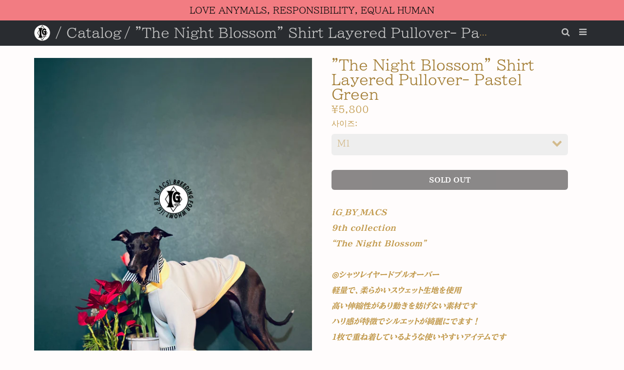

--- FILE ---
content_type: text/html; charset=utf-8
request_url: https://igbymacs.com/products/the-night-blossom-shirt-layered-pullover-pastel-green
body_size: 21639
content:
<!doctype html>
<!-- California Theme Version 6.4.0 -->
<!--[if IE 8]><html class="no-js ie9 lt-ie9" lang="en"> <![endif]-->
<!--[if IE 9 ]><html class="ie9 no-js"> <![endif]-->
<!--[if (gt IE 9)|!(IE)]><!--> <html class="no-js" lang="en"> <!--<![endif]-->
<head>
    <meta charset="utf-8">
  <meta http-equiv="X-UA-Compatible" content="IE=edge,chrome=1">

  <title>&quot;The Night Blossom&quot; Shirt Layered Pullover- Pastel Green – iG_BY_MACS</title>


  <meta name="description" content="iG_BY_MACS 9th collection “The Night Blossom” ◎シャツレイヤードプルオーバー 軽量で、柔らかいスウェット生地を使用 高い伸縮性があり動きを妨げない素材です ハリ感が特徴でシルエットが綺麗にでます！ 1枚で重ね着しているような使いやすいアイテムです こちらの商品は生地がなくなり次第終了となります。 本体：ポリエステル68% レーヨン27% ポリウレタン5% シャツ ：綿100% ⚠️購入の際は必ずサイズをご確認下さい ⚠️サイズより大きい方は必ずご相談ください ⚠️購入後のサイズ変更は出来かねます 洗濯の際は、ネットに入れて洗濯ください。 色落ち、毛羽だちの原因になります。 タンブラー乾燥">


  <meta property="og:type" content="product">
  <meta property="og:title" content="&quot;The Night Blossom&quot; Shirt Layered Pullover- Pastel Green">
  
  <meta property="og:image" content="http://igbymacs.com/cdn/shop/products/IMG_9521_grande.jpg?v=1679644455">
  <meta property="og:image:secure_url" content="https://igbymacs.com/cdn/shop/products/IMG_9521_grande.jpg?v=1679644455">
  
  <meta property="og:image" content="http://igbymacs.com/cdn/shop/products/IMG_9518_grande.jpg?v=1679644454">
  <meta property="og:image:secure_url" content="https://igbymacs.com/cdn/shop/products/IMG_9518_grande.jpg?v=1679644454">
  
  <meta property="og:image" content="http://igbymacs.com/cdn/shop/products/IMG_9519_grande.jpg?v=1679644455">
  <meta property="og:image:secure_url" content="https://igbymacs.com/cdn/shop/products/IMG_9519_grande.jpg?v=1679644455">
  
  <meta property="og:price:amount" content="5,800">
  <meta property="og:price:currency" content="JPY">


  <meta property="og:description" content="iG_BY_MACS 9th collection “The Night Blossom” ◎シャツレイヤードプルオーバー 軽量で、柔らかいスウェット生地を使用 高い伸縮性があり動きを妨げない素材です ハリ感が特徴でシルエットが綺麗にでます！ 1枚で重ね着しているような使いやすいアイテムです こちらの商品は生地がなくなり次第終了となります。 本体：ポリエステル68% レーヨン27% ポリウレタン5% シャツ ：綿100% ⚠️購入の際は必ずサイズをご確認下さい ⚠️サイズより大きい方は必ずご相談ください ⚠️購入後のサイズ変更は出来かねます 洗濯の際は、ネットに入れて洗濯ください。 色落ち、毛羽だちの原因になります。 タンブラー乾燥">

  <meta property="og:url" content="https://igbymacs.com/products/the-night-blossom-shirt-layered-pullover-pastel-green">
  <meta property="og:site_name" content="iG_BY_MACS">


  <meta name="twitter:card" content="summary">

  <meta name="twitter:title" content=""The Night Blossom" Shirt Layered Pullover- Pastel Green">
  
    <meta name="twitter:description" content="
iG_BY_MACS
9th collection
“The Night Blossom”

◎シャツレイヤードプルオーバー
軽量で、柔らかいスウェット生地を使用
高い伸縮性があり動きを妨げない素材です
ハリ感が特徴でシルエットが綺麗にでます！
1枚で重ね着しているような使いやすいアイテムです

こちらの商品は生地がなくなり次第終了となります。

本体：ポリエステル68%
レーヨン27%
ポリウレタン5%
シャツ ：綿100%

⚠️購入の際は必ずサイズをご確認下さい
⚠️サイズより大きい方は必ずご相談ください
⚠️購入後のサイズ変更は出来かねます

洗濯の際は、ネットに入れて洗濯ください。
色落ち、毛羽だちの原因になります。

タンブラー乾燥は縮みの原因に
なりますので使用しないでください。

タグの部分は高熱に耐えられない素材のためタンブラー乾燥、アイロンなどは避けてください。
アイロンなどで色が変わってしまう場合がございますのでご注文ください。

ー購入の際の注意点
■モニターの都合上、掲載写真と実際の色が多少異なる場合がございます。
■サイズについて：実寸は縫製時仕様（若干の誤差がある場合がございます）
■素材の特性上、洗濯やクリーニング等で商品が縮んだりすることがあります。
■こちらは受注後作成となります。
完全ハンドメイドのため製作から発送までおよそ1週間程度（土日を除く）かかります。※注文状況によっては、発送が遅れてしまうことがございます。ご了承ください。">
  
  <meta name="twitter:image" content="https://igbymacs.com/cdn/shop/products/IMG_9521_medium.jpg?v=1679644455">
  <meta name="twitter:image:width" content="240">
  <meta name="twitter:image:height" content="240">


  <meta name="viewport" content="width=device-width,initial-scale=1">
  <link rel="canonical" href="https://igbymacs.com/products/the-night-blossom-shirt-layered-pullover-pastel-green">
  <link href="//igbymacs.com/cdn/shop/t/11/assets/california.scss.css?v=159349600238214217481735704718" rel="stylesheet" type="text/css" media="all" />
  <script>
  document.documentElement.className = document.documentElement.className.replace('no-js', 'js');
</script>

<script>
  window.California = {};
  California.strings = {
    sold_out: "Sold Out",
    unavailable: "Unavailable",
    zoom_close: "Close (Esc)",
    zoom_previous: "Previous (Left arrow key)",
    zoom_next: "Next (Right arrow key)",
    money_format: "¥{{amount_no_decimals}}"
  };
</script>

<!-- Libraries -->
<script src="//igbymacs.com/cdn/shop/t/11/assets/vendor.js?v=3013082621736070631538678855" type="text/javascript"></script>

<!-- Theme -->
<script src="//igbymacs.com/cdn/shop/t/11/assets/california.js?v=85465678753190648191722550926" type="text/javascript"></script>

<!--[if lt IE 9]>
<script src="//html5shiv.googlecode.com/svn/trunk/html5.js" type="text/javascript"></script>
<script src="//igbymacs.com/cdn/shop/t/11/assets/ie8-fix-maxwidth.js?v=771" type="text/javascript"></script>
<![endif]-->
  <script>window.performance && window.performance.mark && window.performance.mark('shopify.content_for_header.start');</script><meta name="facebook-domain-verification" content="xc3vmxds6asw4pbc3bf0lfnm7c77bp">
<meta id="shopify-digital-wallet" name="shopify-digital-wallet" content="/30065602/digital_wallets/dialog">
<meta name="shopify-checkout-api-token" content="78c688e5922a052639ac541d177cffca">
<link rel="alternate" type="application/json+oembed" href="https://igbymacs.com/products/the-night-blossom-shirt-layered-pullover-pastel-green.oembed">
<script async="async" src="/checkouts/internal/preloads.js?locale=en-JP"></script>
<link rel="preconnect" href="https://shop.app" crossorigin="anonymous">
<script async="async" src="https://shop.app/checkouts/internal/preloads.js?locale=en-JP&shop_id=30065602" crossorigin="anonymous"></script>
<script id="apple-pay-shop-capabilities" type="application/json">{"shopId":30065602,"countryCode":"JP","currencyCode":"JPY","merchantCapabilities":["supports3DS"],"merchantId":"gid:\/\/shopify\/Shop\/30065602","merchantName":"iG_BY_MACS","requiredBillingContactFields":["postalAddress","email","phone"],"requiredShippingContactFields":["postalAddress","email","phone"],"shippingType":"shipping","supportedNetworks":["visa","masterCard","amex","jcb","discover"],"total":{"type":"pending","label":"iG_BY_MACS","amount":"1.00"},"shopifyPaymentsEnabled":true,"supportsSubscriptions":true}</script>
<script id="shopify-features" type="application/json">{"accessToken":"78c688e5922a052639ac541d177cffca","betas":["rich-media-storefront-analytics"],"domain":"igbymacs.com","predictiveSearch":true,"shopId":30065602,"locale":"en"}</script>
<script>var Shopify = Shopify || {};
Shopify.shop = "macscolony.myshopify.com";
Shopify.locale = "en";
Shopify.currency = {"active":"JPY","rate":"1.0"};
Shopify.country = "JP";
Shopify.theme = {"name":"22.1month renewal","id":29299638387,"schema_name":"California","schema_version":"6.4.0","theme_store_id":691,"role":"main"};
Shopify.theme.handle = "null";
Shopify.theme.style = {"id":null,"handle":null};
Shopify.cdnHost = "igbymacs.com/cdn";
Shopify.routes = Shopify.routes || {};
Shopify.routes.root = "/";</script>
<script type="module">!function(o){(o.Shopify=o.Shopify||{}).modules=!0}(window);</script>
<script>!function(o){function n(){var o=[];function n(){o.push(Array.prototype.slice.apply(arguments))}return n.q=o,n}var t=o.Shopify=o.Shopify||{};t.loadFeatures=n(),t.autoloadFeatures=n()}(window);</script>
<script>
  window.ShopifyPay = window.ShopifyPay || {};
  window.ShopifyPay.apiHost = "shop.app\/pay";
  window.ShopifyPay.redirectState = null;
</script>
<script id="shop-js-analytics" type="application/json">{"pageType":"product"}</script>
<script defer="defer" async type="module" src="//igbymacs.com/cdn/shopifycloud/shop-js/modules/v2/client.init-shop-cart-sync_BN7fPSNr.en.esm.js"></script>
<script defer="defer" async type="module" src="//igbymacs.com/cdn/shopifycloud/shop-js/modules/v2/chunk.common_Cbph3Kss.esm.js"></script>
<script defer="defer" async type="module" src="//igbymacs.com/cdn/shopifycloud/shop-js/modules/v2/chunk.modal_DKumMAJ1.esm.js"></script>
<script type="module">
  await import("//igbymacs.com/cdn/shopifycloud/shop-js/modules/v2/client.init-shop-cart-sync_BN7fPSNr.en.esm.js");
await import("//igbymacs.com/cdn/shopifycloud/shop-js/modules/v2/chunk.common_Cbph3Kss.esm.js");
await import("//igbymacs.com/cdn/shopifycloud/shop-js/modules/v2/chunk.modal_DKumMAJ1.esm.js");

  window.Shopify.SignInWithShop?.initShopCartSync?.({"fedCMEnabled":true,"windoidEnabled":true});

</script>
<script>
  window.Shopify = window.Shopify || {};
  if (!window.Shopify.featureAssets) window.Shopify.featureAssets = {};
  window.Shopify.featureAssets['shop-js'] = {"shop-cart-sync":["modules/v2/client.shop-cart-sync_CJVUk8Jm.en.esm.js","modules/v2/chunk.common_Cbph3Kss.esm.js","modules/v2/chunk.modal_DKumMAJ1.esm.js"],"init-fed-cm":["modules/v2/client.init-fed-cm_7Fvt41F4.en.esm.js","modules/v2/chunk.common_Cbph3Kss.esm.js","modules/v2/chunk.modal_DKumMAJ1.esm.js"],"init-shop-email-lookup-coordinator":["modules/v2/client.init-shop-email-lookup-coordinator_Cc088_bR.en.esm.js","modules/v2/chunk.common_Cbph3Kss.esm.js","modules/v2/chunk.modal_DKumMAJ1.esm.js"],"init-windoid":["modules/v2/client.init-windoid_hPopwJRj.en.esm.js","modules/v2/chunk.common_Cbph3Kss.esm.js","modules/v2/chunk.modal_DKumMAJ1.esm.js"],"shop-button":["modules/v2/client.shop-button_B0jaPSNF.en.esm.js","modules/v2/chunk.common_Cbph3Kss.esm.js","modules/v2/chunk.modal_DKumMAJ1.esm.js"],"shop-cash-offers":["modules/v2/client.shop-cash-offers_DPIskqss.en.esm.js","modules/v2/chunk.common_Cbph3Kss.esm.js","modules/v2/chunk.modal_DKumMAJ1.esm.js"],"shop-toast-manager":["modules/v2/client.shop-toast-manager_CK7RT69O.en.esm.js","modules/v2/chunk.common_Cbph3Kss.esm.js","modules/v2/chunk.modal_DKumMAJ1.esm.js"],"init-shop-cart-sync":["modules/v2/client.init-shop-cart-sync_BN7fPSNr.en.esm.js","modules/v2/chunk.common_Cbph3Kss.esm.js","modules/v2/chunk.modal_DKumMAJ1.esm.js"],"init-customer-accounts-sign-up":["modules/v2/client.init-customer-accounts-sign-up_CfPf4CXf.en.esm.js","modules/v2/client.shop-login-button_DeIztwXF.en.esm.js","modules/v2/chunk.common_Cbph3Kss.esm.js","modules/v2/chunk.modal_DKumMAJ1.esm.js"],"pay-button":["modules/v2/client.pay-button_CgIwFSYN.en.esm.js","modules/v2/chunk.common_Cbph3Kss.esm.js","modules/v2/chunk.modal_DKumMAJ1.esm.js"],"init-customer-accounts":["modules/v2/client.init-customer-accounts_DQ3x16JI.en.esm.js","modules/v2/client.shop-login-button_DeIztwXF.en.esm.js","modules/v2/chunk.common_Cbph3Kss.esm.js","modules/v2/chunk.modal_DKumMAJ1.esm.js"],"avatar":["modules/v2/client.avatar_BTnouDA3.en.esm.js"],"init-shop-for-new-customer-accounts":["modules/v2/client.init-shop-for-new-customer-accounts_CsZy_esa.en.esm.js","modules/v2/client.shop-login-button_DeIztwXF.en.esm.js","modules/v2/chunk.common_Cbph3Kss.esm.js","modules/v2/chunk.modal_DKumMAJ1.esm.js"],"shop-follow-button":["modules/v2/client.shop-follow-button_BRMJjgGd.en.esm.js","modules/v2/chunk.common_Cbph3Kss.esm.js","modules/v2/chunk.modal_DKumMAJ1.esm.js"],"checkout-modal":["modules/v2/client.checkout-modal_B9Drz_yf.en.esm.js","modules/v2/chunk.common_Cbph3Kss.esm.js","modules/v2/chunk.modal_DKumMAJ1.esm.js"],"shop-login-button":["modules/v2/client.shop-login-button_DeIztwXF.en.esm.js","modules/v2/chunk.common_Cbph3Kss.esm.js","modules/v2/chunk.modal_DKumMAJ1.esm.js"],"lead-capture":["modules/v2/client.lead-capture_DXYzFM3R.en.esm.js","modules/v2/chunk.common_Cbph3Kss.esm.js","modules/v2/chunk.modal_DKumMAJ1.esm.js"],"shop-login":["modules/v2/client.shop-login_CA5pJqmO.en.esm.js","modules/v2/chunk.common_Cbph3Kss.esm.js","modules/v2/chunk.modal_DKumMAJ1.esm.js"],"payment-terms":["modules/v2/client.payment-terms_BxzfvcZJ.en.esm.js","modules/v2/chunk.common_Cbph3Kss.esm.js","modules/v2/chunk.modal_DKumMAJ1.esm.js"]};
</script>
<script id="__st">var __st={"a":30065602,"offset":32400,"reqid":"8db29ff2-81f3-40a3-9b24-deca68d2f557-1769899349","pageurl":"igbymacs.com\/products\/the-night-blossom-shirt-layered-pullover-pastel-green","u":"01d425ebdbda","p":"product","rtyp":"product","rid":7117277757555};</script>
<script>window.ShopifyPaypalV4VisibilityTracking = true;</script>
<script id="captcha-bootstrap">!function(){'use strict';const t='contact',e='account',n='new_comment',o=[[t,t],['blogs',n],['comments',n],[t,'customer']],c=[[e,'customer_login'],[e,'guest_login'],[e,'recover_customer_password'],[e,'create_customer']],r=t=>t.map((([t,e])=>`form[action*='/${t}']:not([data-nocaptcha='true']) input[name='form_type'][value='${e}']`)).join(','),a=t=>()=>t?[...document.querySelectorAll(t)].map((t=>t.form)):[];function s(){const t=[...o],e=r(t);return a(e)}const i='password',u='form_key',d=['recaptcha-v3-token','g-recaptcha-response','h-captcha-response',i],f=()=>{try{return window.sessionStorage}catch{return}},m='__shopify_v',_=t=>t.elements[u];function p(t,e,n=!1){try{const o=window.sessionStorage,c=JSON.parse(o.getItem(e)),{data:r}=function(t){const{data:e,action:n}=t;return t[m]||n?{data:e,action:n}:{data:t,action:n}}(c);for(const[e,n]of Object.entries(r))t.elements[e]&&(t.elements[e].value=n);n&&o.removeItem(e)}catch(o){console.error('form repopulation failed',{error:o})}}const l='form_type',E='cptcha';function T(t){t.dataset[E]=!0}const w=window,h=w.document,L='Shopify',v='ce_forms',y='captcha';let A=!1;((t,e)=>{const n=(g='f06e6c50-85a8-45c8-87d0-21a2b65856fe',I='https://cdn.shopify.com/shopifycloud/storefront-forms-hcaptcha/ce_storefront_forms_captcha_hcaptcha.v1.5.2.iife.js',D={infoText:'Protected by hCaptcha',privacyText:'Privacy',termsText:'Terms'},(t,e,n)=>{const o=w[L][v],c=o.bindForm;if(c)return c(t,g,e,D).then(n);var r;o.q.push([[t,g,e,D],n]),r=I,A||(h.body.append(Object.assign(h.createElement('script'),{id:'captcha-provider',async:!0,src:r})),A=!0)});var g,I,D;w[L]=w[L]||{},w[L][v]=w[L][v]||{},w[L][v].q=[],w[L][y]=w[L][y]||{},w[L][y].protect=function(t,e){n(t,void 0,e),T(t)},Object.freeze(w[L][y]),function(t,e,n,w,h,L){const[v,y,A,g]=function(t,e,n){const i=e?o:[],u=t?c:[],d=[...i,...u],f=r(d),m=r(i),_=r(d.filter((([t,e])=>n.includes(e))));return[a(f),a(m),a(_),s()]}(w,h,L),I=t=>{const e=t.target;return e instanceof HTMLFormElement?e:e&&e.form},D=t=>v().includes(t);t.addEventListener('submit',(t=>{const e=I(t);if(!e)return;const n=D(e)&&!e.dataset.hcaptchaBound&&!e.dataset.recaptchaBound,o=_(e),c=g().includes(e)&&(!o||!o.value);(n||c)&&t.preventDefault(),c&&!n&&(function(t){try{if(!f())return;!function(t){const e=f();if(!e)return;const n=_(t);if(!n)return;const o=n.value;o&&e.removeItem(o)}(t);const e=Array.from(Array(32),(()=>Math.random().toString(36)[2])).join('');!function(t,e){_(t)||t.append(Object.assign(document.createElement('input'),{type:'hidden',name:u})),t.elements[u].value=e}(t,e),function(t,e){const n=f();if(!n)return;const o=[...t.querySelectorAll(`input[type='${i}']`)].map((({name:t})=>t)),c=[...d,...o],r={};for(const[a,s]of new FormData(t).entries())c.includes(a)||(r[a]=s);n.setItem(e,JSON.stringify({[m]:1,action:t.action,data:r}))}(t,e)}catch(e){console.error('failed to persist form',e)}}(e),e.submit())}));const S=(t,e)=>{t&&!t.dataset[E]&&(n(t,e.some((e=>e===t))),T(t))};for(const o of['focusin','change'])t.addEventListener(o,(t=>{const e=I(t);D(e)&&S(e,y())}));const B=e.get('form_key'),M=e.get(l),P=B&&M;t.addEventListener('DOMContentLoaded',(()=>{const t=y();if(P)for(const e of t)e.elements[l].value===M&&p(e,B);[...new Set([...A(),...v().filter((t=>'true'===t.dataset.shopifyCaptcha))])].forEach((e=>S(e,t)))}))}(h,new URLSearchParams(w.location.search),n,t,e,['guest_login'])})(!0,!0)}();</script>
<script integrity="sha256-4kQ18oKyAcykRKYeNunJcIwy7WH5gtpwJnB7kiuLZ1E=" data-source-attribution="shopify.loadfeatures" defer="defer" src="//igbymacs.com/cdn/shopifycloud/storefront/assets/storefront/load_feature-a0a9edcb.js" crossorigin="anonymous"></script>
<script crossorigin="anonymous" defer="defer" src="//igbymacs.com/cdn/shopifycloud/storefront/assets/shopify_pay/storefront-65b4c6d7.js?v=20250812"></script>
<script data-source-attribution="shopify.dynamic_checkout.dynamic.init">var Shopify=Shopify||{};Shopify.PaymentButton=Shopify.PaymentButton||{isStorefrontPortableWallets:!0,init:function(){window.Shopify.PaymentButton.init=function(){};var t=document.createElement("script");t.src="https://igbymacs.com/cdn/shopifycloud/portable-wallets/latest/portable-wallets.en.js",t.type="module",document.head.appendChild(t)}};
</script>
<script data-source-attribution="shopify.dynamic_checkout.buyer_consent">
  function portableWalletsHideBuyerConsent(e){var t=document.getElementById("shopify-buyer-consent"),n=document.getElementById("shopify-subscription-policy-button");t&&n&&(t.classList.add("hidden"),t.setAttribute("aria-hidden","true"),n.removeEventListener("click",e))}function portableWalletsShowBuyerConsent(e){var t=document.getElementById("shopify-buyer-consent"),n=document.getElementById("shopify-subscription-policy-button");t&&n&&(t.classList.remove("hidden"),t.removeAttribute("aria-hidden"),n.addEventListener("click",e))}window.Shopify?.PaymentButton&&(window.Shopify.PaymentButton.hideBuyerConsent=portableWalletsHideBuyerConsent,window.Shopify.PaymentButton.showBuyerConsent=portableWalletsShowBuyerConsent);
</script>
<script data-source-attribution="shopify.dynamic_checkout.cart.bootstrap">document.addEventListener("DOMContentLoaded",(function(){function t(){return document.querySelector("shopify-accelerated-checkout-cart, shopify-accelerated-checkout")}if(t())Shopify.PaymentButton.init();else{new MutationObserver((function(e,n){t()&&(Shopify.PaymentButton.init(),n.disconnect())})).observe(document.body,{childList:!0,subtree:!0})}}));
</script>
<link id="shopify-accelerated-checkout-styles" rel="stylesheet" media="screen" href="https://igbymacs.com/cdn/shopifycloud/portable-wallets/latest/accelerated-checkout-backwards-compat.css" crossorigin="anonymous">
<style id="shopify-accelerated-checkout-cart">
        #shopify-buyer-consent {
  margin-top: 1em;
  display: inline-block;
  width: 100%;
}

#shopify-buyer-consent.hidden {
  display: none;
}

#shopify-subscription-policy-button {
  background: none;
  border: none;
  padding: 0;
  text-decoration: underline;
  font-size: inherit;
  cursor: pointer;
}

#shopify-subscription-policy-button::before {
  box-shadow: none;
}

      </style>

<script>window.performance && window.performance.mark && window.performance.mark('shopify.content_for_header.end');</script>
<link href="https://monorail-edge.shopifysvc.com" rel="dns-prefetch">
<script>(function(){if ("sendBeacon" in navigator && "performance" in window) {try {var session_token_from_headers = performance.getEntriesByType('navigation')[0].serverTiming.find(x => x.name == '_s').description;} catch {var session_token_from_headers = undefined;}var session_cookie_matches = document.cookie.match(/_shopify_s=([^;]*)/);var session_token_from_cookie = session_cookie_matches && session_cookie_matches.length === 2 ? session_cookie_matches[1] : "";var session_token = session_token_from_headers || session_token_from_cookie || "";function handle_abandonment_event(e) {var entries = performance.getEntries().filter(function(entry) {return /monorail-edge.shopifysvc.com/.test(entry.name);});if (!window.abandonment_tracked && entries.length === 0) {window.abandonment_tracked = true;var currentMs = Date.now();var navigation_start = performance.timing.navigationStart;var payload = {shop_id: 30065602,url: window.location.href,navigation_start,duration: currentMs - navigation_start,session_token,page_type: "product"};window.navigator.sendBeacon("https://monorail-edge.shopifysvc.com/v1/produce", JSON.stringify({schema_id: "online_store_buyer_site_abandonment/1.1",payload: payload,metadata: {event_created_at_ms: currentMs,event_sent_at_ms: currentMs}}));}}window.addEventListener('pagehide', handle_abandonment_event);}}());</script>
<script id="web-pixels-manager-setup">(function e(e,d,r,n,o){if(void 0===o&&(o={}),!Boolean(null===(a=null===(i=window.Shopify)||void 0===i?void 0:i.analytics)||void 0===a?void 0:a.replayQueue)){var i,a;window.Shopify=window.Shopify||{};var t=window.Shopify;t.analytics=t.analytics||{};var s=t.analytics;s.replayQueue=[],s.publish=function(e,d,r){return s.replayQueue.push([e,d,r]),!0};try{self.performance.mark("wpm:start")}catch(e){}var l=function(){var e={modern:/Edge?\/(1{2}[4-9]|1[2-9]\d|[2-9]\d{2}|\d{4,})\.\d+(\.\d+|)|Firefox\/(1{2}[4-9]|1[2-9]\d|[2-9]\d{2}|\d{4,})\.\d+(\.\d+|)|Chrom(ium|e)\/(9{2}|\d{3,})\.\d+(\.\d+|)|(Maci|X1{2}).+ Version\/(15\.\d+|(1[6-9]|[2-9]\d|\d{3,})\.\d+)([,.]\d+|)( \(\w+\)|)( Mobile\/\w+|) Safari\/|Chrome.+OPR\/(9{2}|\d{3,})\.\d+\.\d+|(CPU[ +]OS|iPhone[ +]OS|CPU[ +]iPhone|CPU IPhone OS|CPU iPad OS)[ +]+(15[._]\d+|(1[6-9]|[2-9]\d|\d{3,})[._]\d+)([._]\d+|)|Android:?[ /-](13[3-9]|1[4-9]\d|[2-9]\d{2}|\d{4,})(\.\d+|)(\.\d+|)|Android.+Firefox\/(13[5-9]|1[4-9]\d|[2-9]\d{2}|\d{4,})\.\d+(\.\d+|)|Android.+Chrom(ium|e)\/(13[3-9]|1[4-9]\d|[2-9]\d{2}|\d{4,})\.\d+(\.\d+|)|SamsungBrowser\/([2-9]\d|\d{3,})\.\d+/,legacy:/Edge?\/(1[6-9]|[2-9]\d|\d{3,})\.\d+(\.\d+|)|Firefox\/(5[4-9]|[6-9]\d|\d{3,})\.\d+(\.\d+|)|Chrom(ium|e)\/(5[1-9]|[6-9]\d|\d{3,})\.\d+(\.\d+|)([\d.]+$|.*Safari\/(?![\d.]+ Edge\/[\d.]+$))|(Maci|X1{2}).+ Version\/(10\.\d+|(1[1-9]|[2-9]\d|\d{3,})\.\d+)([,.]\d+|)( \(\w+\)|)( Mobile\/\w+|) Safari\/|Chrome.+OPR\/(3[89]|[4-9]\d|\d{3,})\.\d+\.\d+|(CPU[ +]OS|iPhone[ +]OS|CPU[ +]iPhone|CPU IPhone OS|CPU iPad OS)[ +]+(10[._]\d+|(1[1-9]|[2-9]\d|\d{3,})[._]\d+)([._]\d+|)|Android:?[ /-](13[3-9]|1[4-9]\d|[2-9]\d{2}|\d{4,})(\.\d+|)(\.\d+|)|Mobile Safari.+OPR\/([89]\d|\d{3,})\.\d+\.\d+|Android.+Firefox\/(13[5-9]|1[4-9]\d|[2-9]\d{2}|\d{4,})\.\d+(\.\d+|)|Android.+Chrom(ium|e)\/(13[3-9]|1[4-9]\d|[2-9]\d{2}|\d{4,})\.\d+(\.\d+|)|Android.+(UC? ?Browser|UCWEB|U3)[ /]?(15\.([5-9]|\d{2,})|(1[6-9]|[2-9]\d|\d{3,})\.\d+)\.\d+|SamsungBrowser\/(5\.\d+|([6-9]|\d{2,})\.\d+)|Android.+MQ{2}Browser\/(14(\.(9|\d{2,})|)|(1[5-9]|[2-9]\d|\d{3,})(\.\d+|))(\.\d+|)|K[Aa][Ii]OS\/(3\.\d+|([4-9]|\d{2,})\.\d+)(\.\d+|)/},d=e.modern,r=e.legacy,n=navigator.userAgent;return n.match(d)?"modern":n.match(r)?"legacy":"unknown"}(),u="modern"===l?"modern":"legacy",c=(null!=n?n:{modern:"",legacy:""})[u],f=function(e){return[e.baseUrl,"/wpm","/b",e.hashVersion,"modern"===e.buildTarget?"m":"l",".js"].join("")}({baseUrl:d,hashVersion:r,buildTarget:u}),m=function(e){var d=e.version,r=e.bundleTarget,n=e.surface,o=e.pageUrl,i=e.monorailEndpoint;return{emit:function(e){var a=e.status,t=e.errorMsg,s=(new Date).getTime(),l=JSON.stringify({metadata:{event_sent_at_ms:s},events:[{schema_id:"web_pixels_manager_load/3.1",payload:{version:d,bundle_target:r,page_url:o,status:a,surface:n,error_msg:t},metadata:{event_created_at_ms:s}}]});if(!i)return console&&console.warn&&console.warn("[Web Pixels Manager] No Monorail endpoint provided, skipping logging."),!1;try{return self.navigator.sendBeacon.bind(self.navigator)(i,l)}catch(e){}var u=new XMLHttpRequest;try{return u.open("POST",i,!0),u.setRequestHeader("Content-Type","text/plain"),u.send(l),!0}catch(e){return console&&console.warn&&console.warn("[Web Pixels Manager] Got an unhandled error while logging to Monorail."),!1}}}}({version:r,bundleTarget:l,surface:e.surface,pageUrl:self.location.href,monorailEndpoint:e.monorailEndpoint});try{o.browserTarget=l,function(e){var d=e.src,r=e.async,n=void 0===r||r,o=e.onload,i=e.onerror,a=e.sri,t=e.scriptDataAttributes,s=void 0===t?{}:t,l=document.createElement("script"),u=document.querySelector("head"),c=document.querySelector("body");if(l.async=n,l.src=d,a&&(l.integrity=a,l.crossOrigin="anonymous"),s)for(var f in s)if(Object.prototype.hasOwnProperty.call(s,f))try{l.dataset[f]=s[f]}catch(e){}if(o&&l.addEventListener("load",o),i&&l.addEventListener("error",i),u)u.appendChild(l);else{if(!c)throw new Error("Did not find a head or body element to append the script");c.appendChild(l)}}({src:f,async:!0,onload:function(){if(!function(){var e,d;return Boolean(null===(d=null===(e=window.Shopify)||void 0===e?void 0:e.analytics)||void 0===d?void 0:d.initialized)}()){var d=window.webPixelsManager.init(e)||void 0;if(d){var r=window.Shopify.analytics;r.replayQueue.forEach((function(e){var r=e[0],n=e[1],o=e[2];d.publishCustomEvent(r,n,o)})),r.replayQueue=[],r.publish=d.publishCustomEvent,r.visitor=d.visitor,r.initialized=!0}}},onerror:function(){return m.emit({status:"failed",errorMsg:"".concat(f," has failed to load")})},sri:function(e){var d=/^sha384-[A-Za-z0-9+/=]+$/;return"string"==typeof e&&d.test(e)}(c)?c:"",scriptDataAttributes:o}),m.emit({status:"loading"})}catch(e){m.emit({status:"failed",errorMsg:(null==e?void 0:e.message)||"Unknown error"})}}})({shopId: 30065602,storefrontBaseUrl: "https://igbymacs.com",extensionsBaseUrl: "https://extensions.shopifycdn.com/cdn/shopifycloud/web-pixels-manager",monorailEndpoint: "https://monorail-edge.shopifysvc.com/unstable/produce_batch",surface: "storefront-renderer",enabledBetaFlags: ["2dca8a86"],webPixelsConfigList: [{"id":"198967411","configuration":"{\"pixel_id\":\"414677496309644\",\"pixel_type\":\"facebook_pixel\",\"metaapp_system_user_token\":\"-\"}","eventPayloadVersion":"v1","runtimeContext":"OPEN","scriptVersion":"ca16bc87fe92b6042fbaa3acc2fbdaa6","type":"APP","apiClientId":2329312,"privacyPurposes":["ANALYTICS","MARKETING","SALE_OF_DATA"],"dataSharingAdjustments":{"protectedCustomerApprovalScopes":["read_customer_address","read_customer_email","read_customer_name","read_customer_personal_data","read_customer_phone"]}},{"id":"shopify-app-pixel","configuration":"{}","eventPayloadVersion":"v1","runtimeContext":"STRICT","scriptVersion":"0450","apiClientId":"shopify-pixel","type":"APP","privacyPurposes":["ANALYTICS","MARKETING"]},{"id":"shopify-custom-pixel","eventPayloadVersion":"v1","runtimeContext":"LAX","scriptVersion":"0450","apiClientId":"shopify-pixel","type":"CUSTOM","privacyPurposes":["ANALYTICS","MARKETING"]}],isMerchantRequest: false,initData: {"shop":{"name":"iG_BY_MACS","paymentSettings":{"currencyCode":"JPY"},"myshopifyDomain":"macscolony.myshopify.com","countryCode":"JP","storefrontUrl":"https:\/\/igbymacs.com"},"customer":null,"cart":null,"checkout":null,"productVariants":[{"price":{"amount":5800.0,"currencyCode":"JPY"},"product":{"title":"\"The Night Blossom\" Shirt Layered Pullover- Pastel Green","vendor":"iG BY MACS","id":"7117277757555","untranslatedTitle":"\"The Night Blossom\" Shirt Layered Pullover- Pastel Green","url":"\/products\/the-night-blossom-shirt-layered-pullover-pastel-green","type":""},"id":"40767845138547","image":{"src":"\/\/igbymacs.com\/cdn\/shop\/products\/IMG_9521.jpg?v=1679644455"},"sku":"","title":"M1","untranslatedTitle":"M1"},{"price":{"amount":5800.0,"currencyCode":"JPY"},"product":{"title":"\"The Night Blossom\" Shirt Layered Pullover- Pastel Green","vendor":"iG BY MACS","id":"7117277757555","untranslatedTitle":"\"The Night Blossom\" Shirt Layered Pullover- Pastel Green","url":"\/products\/the-night-blossom-shirt-layered-pullover-pastel-green","type":""},"id":"40767845171315","image":{"src":"\/\/igbymacs.com\/cdn\/shop\/products\/IMG_9521.jpg?v=1679644455"},"sku":"","title":"M2","untranslatedTitle":"M2"},{"price":{"amount":5800.0,"currencyCode":"JPY"},"product":{"title":"\"The Night Blossom\" Shirt Layered Pullover- Pastel Green","vendor":"iG BY MACS","id":"7117277757555","untranslatedTitle":"\"The Night Blossom\" Shirt Layered Pullover- Pastel Green","url":"\/products\/the-night-blossom-shirt-layered-pullover-pastel-green","type":""},"id":"40767845204083","image":{"src":"\/\/igbymacs.com\/cdn\/shop\/products\/IMG_9521.jpg?v=1679644455"},"sku":"","title":"M3","untranslatedTitle":"M3"},{"price":{"amount":5800.0,"currencyCode":"JPY"},"product":{"title":"\"The Night Blossom\" Shirt Layered Pullover- Pastel Green","vendor":"iG BY MACS","id":"7117277757555","untranslatedTitle":"\"The Night Blossom\" Shirt Layered Pullover- Pastel Green","url":"\/products\/the-night-blossom-shirt-layered-pullover-pastel-green","type":""},"id":"40767845236851","image":{"src":"\/\/igbymacs.com\/cdn\/shop\/products\/IMG_9521.jpg?v=1679644455"},"sku":"","title":"i1","untranslatedTitle":"i1"},{"price":{"amount":5800.0,"currencyCode":"JPY"},"product":{"title":"\"The Night Blossom\" Shirt Layered Pullover- Pastel Green","vendor":"iG BY MACS","id":"7117277757555","untranslatedTitle":"\"The Night Blossom\" Shirt Layered Pullover- Pastel Green","url":"\/products\/the-night-blossom-shirt-layered-pullover-pastel-green","type":""},"id":"40767845269619","image":{"src":"\/\/igbymacs.com\/cdn\/shop\/products\/IMG_9521.jpg?v=1679644455"},"sku":"","title":"i2","untranslatedTitle":"i2"},{"price":{"amount":5800.0,"currencyCode":"JPY"},"product":{"title":"\"The Night Blossom\" Shirt Layered Pullover- Pastel Green","vendor":"iG BY MACS","id":"7117277757555","untranslatedTitle":"\"The Night Blossom\" Shirt Layered Pullover- Pastel Green","url":"\/products\/the-night-blossom-shirt-layered-pullover-pastel-green","type":""},"id":"40767845302387","image":{"src":"\/\/igbymacs.com\/cdn\/shop\/products\/IMG_9521.jpg?v=1679644455"},"sku":"","title":"i3","untranslatedTitle":"i3"},{"price":{"amount":5800.0,"currencyCode":"JPY"},"product":{"title":"\"The Night Blossom\" Shirt Layered Pullover- Pastel Green","vendor":"iG BY MACS","id":"7117277757555","untranslatedTitle":"\"The Night Blossom\" Shirt Layered Pullover- Pastel Green","url":"\/products\/the-night-blossom-shirt-layered-pullover-pastel-green","type":""},"id":"40767845335155","image":{"src":"\/\/igbymacs.com\/cdn\/shop\/products\/IMG_9521.jpg?v=1679644455"},"sku":"","title":"i4","untranslatedTitle":"i4"},{"price":{"amount":5800.0,"currencyCode":"JPY"},"product":{"title":"\"The Night Blossom\" Shirt Layered Pullover- Pastel Green","vendor":"iG BY MACS","id":"7117277757555","untranslatedTitle":"\"The Night Blossom\" Shirt Layered Pullover- Pastel Green","url":"\/products\/the-night-blossom-shirt-layered-pullover-pastel-green","type":""},"id":"40767845367923","image":{"src":"\/\/igbymacs.com\/cdn\/shop\/products\/IMG_9521.jpg?v=1679644455"},"sku":"","title":"i5","untranslatedTitle":"i5"},{"price":{"amount":5800.0,"currencyCode":"JPY"},"product":{"title":"\"The Night Blossom\" Shirt Layered Pullover- Pastel Green","vendor":"iG BY MACS","id":"7117277757555","untranslatedTitle":"\"The Night Blossom\" Shirt Layered Pullover- Pastel Green","url":"\/products\/the-night-blossom-shirt-layered-pullover-pastel-green","type":""},"id":"40767845400691","image":{"src":"\/\/igbymacs.com\/cdn\/shop\/products\/IMG_9521.jpg?v=1679644455"},"sku":"","title":"i6","untranslatedTitle":"i6"},{"price":{"amount":5800.0,"currencyCode":"JPY"},"product":{"title":"\"The Night Blossom\" Shirt Layered Pullover- Pastel Green","vendor":"iG BY MACS","id":"7117277757555","untranslatedTitle":"\"The Night Blossom\" Shirt Layered Pullover- Pastel Green","url":"\/products\/the-night-blossom-shirt-layered-pullover-pastel-green","type":""},"id":"40767845433459","image":{"src":"\/\/igbymacs.com\/cdn\/shop\/products\/IMG_9521.jpg?v=1679644455"},"sku":"","title":"i7","untranslatedTitle":"i7"},{"price":{"amount":5800.0,"currencyCode":"JPY"},"product":{"title":"\"The Night Blossom\" Shirt Layered Pullover- Pastel Green","vendor":"iG BY MACS","id":"7117277757555","untranslatedTitle":"\"The Night Blossom\" Shirt Layered Pullover- Pastel Green","url":"\/products\/the-night-blossom-shirt-layered-pullover-pastel-green","type":""},"id":"40767845466227","image":{"src":"\/\/igbymacs.com\/cdn\/shop\/products\/IMG_9521.jpg?v=1679644455"},"sku":"","title":"i8","untranslatedTitle":"i8"},{"price":{"amount":5800.0,"currencyCode":"JPY"},"product":{"title":"\"The Night Blossom\" Shirt Layered Pullover- Pastel Green","vendor":"iG BY MACS","id":"7117277757555","untranslatedTitle":"\"The Night Blossom\" Shirt Layered Pullover- Pastel Green","url":"\/products\/the-night-blossom-shirt-layered-pullover-pastel-green","type":""},"id":"40767845498995","image":{"src":"\/\/igbymacs.com\/cdn\/shop\/products\/IMG_9521.jpg?v=1679644455"},"sku":"","title":"W1","untranslatedTitle":"W1"},{"price":{"amount":5800.0,"currencyCode":"JPY"},"product":{"title":"\"The Night Blossom\" Shirt Layered Pullover- Pastel Green","vendor":"iG BY MACS","id":"7117277757555","untranslatedTitle":"\"The Night Blossom\" Shirt Layered Pullover- Pastel Green","url":"\/products\/the-night-blossom-shirt-layered-pullover-pastel-green","type":""},"id":"40767845531763","image":{"src":"\/\/igbymacs.com\/cdn\/shop\/products\/IMG_9521.jpg?v=1679644455"},"sku":"","title":"W2","untranslatedTitle":"W2"},{"price":{"amount":5800.0,"currencyCode":"JPY"},"product":{"title":"\"The Night Blossom\" Shirt Layered Pullover- Pastel Green","vendor":"iG BY MACS","id":"7117277757555","untranslatedTitle":"\"The Night Blossom\" Shirt Layered Pullover- Pastel Green","url":"\/products\/the-night-blossom-shirt-layered-pullover-pastel-green","type":""},"id":"40767845564531","image":{"src":"\/\/igbymacs.com\/cdn\/shop\/products\/IMG_9521.jpg?v=1679644455"},"sku":"","title":"W3","untranslatedTitle":"W3"}],"purchasingCompany":null},},"https://igbymacs.com/cdn","1d2a099fw23dfb22ep557258f5m7a2edbae",{"modern":"","legacy":""},{"shopId":"30065602","storefrontBaseUrl":"https:\/\/igbymacs.com","extensionBaseUrl":"https:\/\/extensions.shopifycdn.com\/cdn\/shopifycloud\/web-pixels-manager","surface":"storefront-renderer","enabledBetaFlags":"[\"2dca8a86\"]","isMerchantRequest":"false","hashVersion":"1d2a099fw23dfb22ep557258f5m7a2edbae","publish":"custom","events":"[[\"page_viewed\",{}],[\"product_viewed\",{\"productVariant\":{\"price\":{\"amount\":5800.0,\"currencyCode\":\"JPY\"},\"product\":{\"title\":\"\\\"The Night Blossom\\\" Shirt Layered Pullover- Pastel Green\",\"vendor\":\"iG BY MACS\",\"id\":\"7117277757555\",\"untranslatedTitle\":\"\\\"The Night Blossom\\\" Shirt Layered Pullover- Pastel Green\",\"url\":\"\/products\/the-night-blossom-shirt-layered-pullover-pastel-green\",\"type\":\"\"},\"id\":\"40767845138547\",\"image\":{\"src\":\"\/\/igbymacs.com\/cdn\/shop\/products\/IMG_9521.jpg?v=1679644455\"},\"sku\":\"\",\"title\":\"M1\",\"untranslatedTitle\":\"M1\"}}]]"});</script><script>
  window.ShopifyAnalytics = window.ShopifyAnalytics || {};
  window.ShopifyAnalytics.meta = window.ShopifyAnalytics.meta || {};
  window.ShopifyAnalytics.meta.currency = 'JPY';
  var meta = {"product":{"id":7117277757555,"gid":"gid:\/\/shopify\/Product\/7117277757555","vendor":"iG BY MACS","type":"","handle":"the-night-blossom-shirt-layered-pullover-pastel-green","variants":[{"id":40767845138547,"price":580000,"name":"\"The Night Blossom\" Shirt Layered Pullover- Pastel Green - M1","public_title":"M1","sku":""},{"id":40767845171315,"price":580000,"name":"\"The Night Blossom\" Shirt Layered Pullover- Pastel Green - M2","public_title":"M2","sku":""},{"id":40767845204083,"price":580000,"name":"\"The Night Blossom\" Shirt Layered Pullover- Pastel Green - M3","public_title":"M3","sku":""},{"id":40767845236851,"price":580000,"name":"\"The Night Blossom\" Shirt Layered Pullover- Pastel Green - i1","public_title":"i1","sku":""},{"id":40767845269619,"price":580000,"name":"\"The Night Blossom\" Shirt Layered Pullover- Pastel Green - i2","public_title":"i2","sku":""},{"id":40767845302387,"price":580000,"name":"\"The Night Blossom\" Shirt Layered Pullover- Pastel Green - i3","public_title":"i3","sku":""},{"id":40767845335155,"price":580000,"name":"\"The Night Blossom\" Shirt Layered Pullover- Pastel Green - i4","public_title":"i4","sku":""},{"id":40767845367923,"price":580000,"name":"\"The Night Blossom\" Shirt Layered Pullover- Pastel Green - i5","public_title":"i5","sku":""},{"id":40767845400691,"price":580000,"name":"\"The Night Blossom\" Shirt Layered Pullover- Pastel Green - i6","public_title":"i6","sku":""},{"id":40767845433459,"price":580000,"name":"\"The Night Blossom\" Shirt Layered Pullover- Pastel Green - i7","public_title":"i7","sku":""},{"id":40767845466227,"price":580000,"name":"\"The Night Blossom\" Shirt Layered Pullover- Pastel Green - i8","public_title":"i8","sku":""},{"id":40767845498995,"price":580000,"name":"\"The Night Blossom\" Shirt Layered Pullover- Pastel Green - W1","public_title":"W1","sku":""},{"id":40767845531763,"price":580000,"name":"\"The Night Blossom\" Shirt Layered Pullover- Pastel Green - W2","public_title":"W2","sku":""},{"id":40767845564531,"price":580000,"name":"\"The Night Blossom\" Shirt Layered Pullover- Pastel Green - W3","public_title":"W3","sku":""}],"remote":false},"page":{"pageType":"product","resourceType":"product","resourceId":7117277757555,"requestId":"8db29ff2-81f3-40a3-9b24-deca68d2f557-1769899349"}};
  for (var attr in meta) {
    window.ShopifyAnalytics.meta[attr] = meta[attr];
  }
</script>
<script class="analytics">
  (function () {
    var customDocumentWrite = function(content) {
      var jquery = null;

      if (window.jQuery) {
        jquery = window.jQuery;
      } else if (window.Checkout && window.Checkout.$) {
        jquery = window.Checkout.$;
      }

      if (jquery) {
        jquery('body').append(content);
      }
    };

    var hasLoggedConversion = function(token) {
      if (token) {
        return document.cookie.indexOf('loggedConversion=' + token) !== -1;
      }
      return false;
    }

    var setCookieIfConversion = function(token) {
      if (token) {
        var twoMonthsFromNow = new Date(Date.now());
        twoMonthsFromNow.setMonth(twoMonthsFromNow.getMonth() + 2);

        document.cookie = 'loggedConversion=' + token + '; expires=' + twoMonthsFromNow;
      }
    }

    var trekkie = window.ShopifyAnalytics.lib = window.trekkie = window.trekkie || [];
    if (trekkie.integrations) {
      return;
    }
    trekkie.methods = [
      'identify',
      'page',
      'ready',
      'track',
      'trackForm',
      'trackLink'
    ];
    trekkie.factory = function(method) {
      return function() {
        var args = Array.prototype.slice.call(arguments);
        args.unshift(method);
        trekkie.push(args);
        return trekkie;
      };
    };
    for (var i = 0; i < trekkie.methods.length; i++) {
      var key = trekkie.methods[i];
      trekkie[key] = trekkie.factory(key);
    }
    trekkie.load = function(config) {
      trekkie.config = config || {};
      trekkie.config.initialDocumentCookie = document.cookie;
      var first = document.getElementsByTagName('script')[0];
      var script = document.createElement('script');
      script.type = 'text/javascript';
      script.onerror = function(e) {
        var scriptFallback = document.createElement('script');
        scriptFallback.type = 'text/javascript';
        scriptFallback.onerror = function(error) {
                var Monorail = {
      produce: function produce(monorailDomain, schemaId, payload) {
        var currentMs = new Date().getTime();
        var event = {
          schema_id: schemaId,
          payload: payload,
          metadata: {
            event_created_at_ms: currentMs,
            event_sent_at_ms: currentMs
          }
        };
        return Monorail.sendRequest("https://" + monorailDomain + "/v1/produce", JSON.stringify(event));
      },
      sendRequest: function sendRequest(endpointUrl, payload) {
        // Try the sendBeacon API
        if (window && window.navigator && typeof window.navigator.sendBeacon === 'function' && typeof window.Blob === 'function' && !Monorail.isIos12()) {
          var blobData = new window.Blob([payload], {
            type: 'text/plain'
          });

          if (window.navigator.sendBeacon(endpointUrl, blobData)) {
            return true;
          } // sendBeacon was not successful

        } // XHR beacon

        var xhr = new XMLHttpRequest();

        try {
          xhr.open('POST', endpointUrl);
          xhr.setRequestHeader('Content-Type', 'text/plain');
          xhr.send(payload);
        } catch (e) {
          console.log(e);
        }

        return false;
      },
      isIos12: function isIos12() {
        return window.navigator.userAgent.lastIndexOf('iPhone; CPU iPhone OS 12_') !== -1 || window.navigator.userAgent.lastIndexOf('iPad; CPU OS 12_') !== -1;
      }
    };
    Monorail.produce('monorail-edge.shopifysvc.com',
      'trekkie_storefront_load_errors/1.1',
      {shop_id: 30065602,
      theme_id: 29299638387,
      app_name: "storefront",
      context_url: window.location.href,
      source_url: "//igbymacs.com/cdn/s/trekkie.storefront.c59ea00e0474b293ae6629561379568a2d7c4bba.min.js"});

        };
        scriptFallback.async = true;
        scriptFallback.src = '//igbymacs.com/cdn/s/trekkie.storefront.c59ea00e0474b293ae6629561379568a2d7c4bba.min.js';
        first.parentNode.insertBefore(scriptFallback, first);
      };
      script.async = true;
      script.src = '//igbymacs.com/cdn/s/trekkie.storefront.c59ea00e0474b293ae6629561379568a2d7c4bba.min.js';
      first.parentNode.insertBefore(script, first);
    };
    trekkie.load(
      {"Trekkie":{"appName":"storefront","development":false,"defaultAttributes":{"shopId":30065602,"isMerchantRequest":null,"themeId":29299638387,"themeCityHash":"13697718919267105298","contentLanguage":"en","currency":"JPY","eventMetadataId":"c0275f05-794a-4832-88fa-320d65b640a3"},"isServerSideCookieWritingEnabled":true,"monorailRegion":"shop_domain","enabledBetaFlags":["65f19447","b5387b81"]},"Session Attribution":{},"S2S":{"facebookCapiEnabled":false,"source":"trekkie-storefront-renderer","apiClientId":580111}}
    );

    var loaded = false;
    trekkie.ready(function() {
      if (loaded) return;
      loaded = true;

      window.ShopifyAnalytics.lib = window.trekkie;

      var originalDocumentWrite = document.write;
      document.write = customDocumentWrite;
      try { window.ShopifyAnalytics.merchantGoogleAnalytics.call(this); } catch(error) {};
      document.write = originalDocumentWrite;

      window.ShopifyAnalytics.lib.page(null,{"pageType":"product","resourceType":"product","resourceId":7117277757555,"requestId":"8db29ff2-81f3-40a3-9b24-deca68d2f557-1769899349","shopifyEmitted":true});

      var match = window.location.pathname.match(/checkouts\/(.+)\/(thank_you|post_purchase)/)
      var token = match? match[1]: undefined;
      if (!hasLoggedConversion(token)) {
        setCookieIfConversion(token);
        window.ShopifyAnalytics.lib.track("Viewed Product",{"currency":"JPY","variantId":40767845138547,"productId":7117277757555,"productGid":"gid:\/\/shopify\/Product\/7117277757555","name":"\"The Night Blossom\" Shirt Layered Pullover- Pastel Green - M1","price":"5800","sku":"","brand":"iG BY MACS","variant":"M1","category":"","nonInteraction":true,"remote":false},undefined,undefined,{"shopifyEmitted":true});
      window.ShopifyAnalytics.lib.track("monorail:\/\/trekkie_storefront_viewed_product\/1.1",{"currency":"JPY","variantId":40767845138547,"productId":7117277757555,"productGid":"gid:\/\/shopify\/Product\/7117277757555","name":"\"The Night Blossom\" Shirt Layered Pullover- Pastel Green - M1","price":"5800","sku":"","brand":"iG BY MACS","variant":"M1","category":"","nonInteraction":true,"remote":false,"referer":"https:\/\/igbymacs.com\/products\/the-night-blossom-shirt-layered-pullover-pastel-green"});
      }
    });


        var eventsListenerScript = document.createElement('script');
        eventsListenerScript.async = true;
        eventsListenerScript.src = "//igbymacs.com/cdn/shopifycloud/storefront/assets/shop_events_listener-3da45d37.js";
        document.getElementsByTagName('head')[0].appendChild(eventsListenerScript);

})();</script>
<script
  defer
  src="https://igbymacs.com/cdn/shopifycloud/perf-kit/shopify-perf-kit-3.1.0.min.js"
  data-application="storefront-renderer"
  data-shop-id="30065602"
  data-render-region="gcp-us-central1"
  data-page-type="product"
  data-theme-instance-id="29299638387"
  data-theme-name="California"
  data-theme-version="6.4.0"
  data-monorail-region="shop_domain"
  data-resource-timing-sampling-rate="10"
  data-shs="true"
  data-shs-beacon="true"
  data-shs-export-with-fetch="true"
  data-shs-logs-sample-rate="1"
  data-shs-beacon-endpoint="https://igbymacs.com/api/collect"
></script>
</head>

<body id="quot-the-night-blossom-quot-shirt-layered-pullover-pastel-green" class="template-product no-outlines">
  <div class="search-bar-wrapper">
  <form action="/search" method="get" class="search-bar" role="search">
    <div class="content">
      <input type="hidden" name="type" value="product">
      <input type="search" name="q" placeholder="Search" class="query" value="" tabindex="-1">
      <input type="hidden" class="btn" value="Search" tabindex="-1">
    </div>
  </form>
</div>
  <div id="shopify-section-side-nav" class="shopify-section side-nav-section"><div class="side-nav" data-section-id="side-nav" data-section-type="side-nav">
  <div class="content">
    


  
  <div class="nav">
    <ul class="main" role="navigation" aria-label="Primary">
      
        <li>
          <a href="/collections">SHOP</a>
          
            <a href="/collections" data-action="link-to-child-list" data-handle="shop" aria-controls="shop" aria-haspopup="true" aria-expanded="false">
              <i class="fa fa-angle-down" aria-hidden="true"></i>
            </a>
          
        </li>
      
        <li>
          <a href="/blogs/news">Blog</a>
          
        </li>
      
        <li>
          <a href="/pages/ig_by_macs-about-us">About us</a>
          
        </li>
      
        <li>
          <a href="/pages/contact">Contact us</a>
          
        </li>
      
      
        <li class="separator">—</li>
        
          <li><a href="/account/login">Sign In</a></li>
        
      
    </ul>

    
      
        <ul class="shop" id="shop">
          
            <li>
              <a href="/collections/6th-im-so-picky">New Collection</a>
              
            </li>
          
            <li>
              <a href="/collections/sale">SALE</a>
              
            </li>
          
            <li>
              <a href="/collections/t-shirt">T-Shirt</a>
              
            </li>
          
            <li>
              <a href="/collections/no-sleeve">No-sleeve</a>
              
            </li>
          
            <li>
              <a href="/collections/hoodie">Hoodie</a>
              
            </li>
          
            <li>
              <a href="/collections/turtleneck-pullover">Pullover</a>
              
            </li>
          
            <li>
              <a href="/collections/rompers">Rompers</a>
              
            </li>
          
            <li>
              <a href="/collections/vest">VEST</a>
              
            </li>
          
            <li>
              <a href="/collections/raincoat/Raincoat">Raincoat</a>
              
            </li>
          
            <li>
              <a href="/collections/jacket">Jacket</a>
              
            </li>
          
            <li>
              <a href="/collections/lead">Lead </a>
              
            </li>
          
            <li>
              <a href="/collections/acc">Acc</a>
              
            </li>
          
          <li class="separator">—</li>
          <li><a href="#" data-action="back-to-previous-list">Back</a></li>
        </ul>

        
          
        
          
        
          
        
          
        
          
        
          
        
          
        
          
        
          
        
          
        
          
        
          
        

      
    
      
    
      
    
      
    
  </div>

  </div>
</div>

</div>
  <div class="page-container">
    
      <div id="shopify-section-announcement-bar" class="shopify-section">
  

    <style type="text/css">
      .announcement-bar {
        background: #f27c82;
      }
      .announcement-bar p {
        color: #0e0e0e;
      }
    </style>

    <div class="announcement-bar" data-section-id="announcement-bar" data-section-type="anouncement-bar">
      
        <a href="/collections/6th-im-so-picky">
      
        <p>LOVE ANYMALS, RESPONSIBILITY, EQUAL HUMAN</p>
      
        </a>
      
    </div>
  


</div>
      <div id="shopify-section-header" class="shopify-section"><div class="header with-logo">
  <div class="content">
    <div class="breadcrumb">
      

<a href="https://igbymacs.com" itemprop="url" class="logo">
  <h1 itemscope itemtype="http://schema.org/Organization">
    
      
        
        <img src="//igbymacs.com/cdn/shop/files/IG_TAG_x33.png?v=1625922848"
             srcset="//igbymacs.com/cdn/shop/files/IG_TAG_x33.png?v=1625922848 1x, //igbymacs.com/cdn/shop/files/IG_TAG_x33@2x.png?v=1625922848 2x"
             alt="iG_BY_MACS"
             itemprop="logo">
      
    
  </h1>
</a>


      
        <div class="subsections">
          
  
    <h2>/ <a href="/collections/all">Catalog</a></h2>
  
  <h4>/ "The Night Blossom" Shirt Layered Pullover- Pastel Green</h4>

        </div>
      
    </div>
    <div class="header-nav">
  <a class="btn icon browse " data-action="toggle-browse" tabindex="-1"><i class="fa fa-bars"></i></a>
  
    
      <a class="btn icon search" data-action="toggle-search"><i class="fa fa-search"></i></a>
    
  
  
  
</div>
  </div>
</div>

</div>
    
    <div class="wrapper main-content" role="main">
      

<div id="shopify-section-product-template" class="shopify-section">




<div class="content product" data-section-id="product-template" data-section-type="product" itemscope itemtype="http://schema.org/Product">
  <meta itemprop="url" content="https://igbymacs.com/products/the-night-blossom-shirt-layered-pullover-pastel-green">
  <meta itemprop="image" content="//igbymacs.com/cdn/shop/products/IMG_9521_grande.jpg?v=1679644455">
  <div class="item">
    
    
  <div class="navigation images-navigation">
    <a class="btn icon fa-stack" alt="Previous image" data-action="show-prev-image">
      <i class="fa fa-circle fa-stack-2x"></i>
      <i class="fa fa-arrow-left fa-stack-1x"></i>
    </a>
    <a class="btn icon fa-stack" alt="Next image" data-action="show-next-image">
      <i class="fa fa-circle fa-stack-2x"></i>
      <i class="fa fa-arrow-right fa-stack-1x"></i>
    </a>
  </div>

    <div class="images">
      <div class="table">
        <div class="cell">
          
          
          
          

          <img
  src="//igbymacs.com/cdn/shop/products/IMG_9521_1024x1024.jpg?v=1679644455"

  
  srcset=
    "
      
      
      //igbymacs.com/cdn/shop/products/IMG_9521_180x.jpg?v=1679644455 180w,
    
      
      
      //igbymacs.com/cdn/shop/products/IMG_9521_370x.jpg?v=1679644455 370w,
    
      
      
      //igbymacs.com/cdn/shop/products/IMG_9521_590x.jpg?v=1679644455 590w,
    
      
      
      //igbymacs.com/cdn/shop/products/IMG_9521_740x.jpg?v=1679644455 740w,
    
      
      
      //igbymacs.com/cdn/shop/products/IMG_9521_900x.jpg?v=1679644455 900w,
    
      
      
      //igbymacs.com/cdn/shop/products/IMG_9521_1080x.jpg?v=1679644455 1080w,
    
      
      
      //igbymacs.com/cdn/shop/products/IMG_9521_1296x.jpg?v=1679644455 1296w,
    
      
      
      //igbymacs.com/cdn/shop/products/IMG_9521_1512x.jpg?v=1679644455 1512w,
    
      
      
      //igbymacs.com/cdn/shop/products/IMG_9521_1728x.jpg?v=1679644455 1728w,
    
      
      
      //igbymacs.com/cdn/shop/products/IMG_9521_2048x.jpg?v=1679644455 2048w,
    
      
      
      //igbymacs.com/cdn/shop/products/IMG_9521_4472x.jpg?v=1679644455 4472w,
    "
  sizes="(max-width: 720px) 100vw, (max-width: 1200px) 50vw, 570px"
  class="image"
  id="image_32178548703347"
  alt="&quot;The Night Blossom&quot; Shirt Layered Pullover- Pastel Green"
  
  
  
  data-mfp-src="//igbymacs.com/cdn/shop/products/IMG_9521_2048x2048.jpg?v=1679644455"
>



          
            
          
            
              
              
              
              <img
  src="//igbymacs.com/cdn/shop/products/IMG_9518_1024x1024.jpg?v=1679644454"

  
  srcset=
    "
      
      
      //igbymacs.com/cdn/shop/products/IMG_9518_180x.jpg?v=1679644454 180w,
    
      
      
      //igbymacs.com/cdn/shop/products/IMG_9518_370x.jpg?v=1679644454 370w,
    
      
      
      //igbymacs.com/cdn/shop/products/IMG_9518_590x.jpg?v=1679644454 590w,
    
      
      
      //igbymacs.com/cdn/shop/products/IMG_9518_740x.jpg?v=1679644454 740w,
    
      
      
      //igbymacs.com/cdn/shop/products/IMG_9518_900x.jpg?v=1679644454 900w,
    
      
      
      //igbymacs.com/cdn/shop/products/IMG_9518_1080x.jpg?v=1679644454 1080w,
    
      
      
      //igbymacs.com/cdn/shop/products/IMG_9518_1296x.jpg?v=1679644454 1296w,
    
      
      
      //igbymacs.com/cdn/shop/products/IMG_9518_1512x.jpg?v=1679644454 1512w,
    
      
      
      //igbymacs.com/cdn/shop/products/IMG_9518_1728x.jpg?v=1679644454 1728w,
    
      
      
      //igbymacs.com/cdn/shop/products/IMG_9518_2048x.jpg?v=1679644454 2048w,
    
      
      
      //igbymacs.com/cdn/shop/products/IMG_9518_4472x.jpg?v=1679644454 4472w,
    "
  sizes="(max-width: 720px) 100vw, (max-width: 1200px) 50vw, 570px"
  class="image"
  id="image_32178548441203"
  alt="&quot;The Night Blossom&quot; Shirt Layered Pullover- Pastel Green"
  
  
  
  data-mfp-src="//igbymacs.com/cdn/shop/products/IMG_9518_2048x2048.jpg?v=1679644454"
>


            
          
            
              
              
              
              <img
  src="//igbymacs.com/cdn/shop/products/IMG_9519_1024x1024.jpg?v=1679644455"

  
  srcset=
    "
      
      
      //igbymacs.com/cdn/shop/products/IMG_9519_180x.jpg?v=1679644455 180w,
    
      
      
      //igbymacs.com/cdn/shop/products/IMG_9519_370x.jpg?v=1679644455 370w,
    
      
      
      //igbymacs.com/cdn/shop/products/IMG_9519_590x.jpg?v=1679644455 590w,
    
      
      
      //igbymacs.com/cdn/shop/products/IMG_9519_740x.jpg?v=1679644455 740w,
    
      
      
      //igbymacs.com/cdn/shop/products/IMG_9519_900x.jpg?v=1679644455 900w,
    
      
      
      //igbymacs.com/cdn/shop/products/IMG_9519_1080x.jpg?v=1679644455 1080w,
    
      
      
      //igbymacs.com/cdn/shop/products/IMG_9519_1296x.jpg?v=1679644455 1296w,
    
      
      
      //igbymacs.com/cdn/shop/products/IMG_9519_1512x.jpg?v=1679644455 1512w,
    
      
      
      //igbymacs.com/cdn/shop/products/IMG_9519_1728x.jpg?v=1679644455 1728w,
    
      
      
      //igbymacs.com/cdn/shop/products/IMG_9519_2048x.jpg?v=1679644455 2048w,
    
      
      
      //igbymacs.com/cdn/shop/products/IMG_9519_4472x.jpg?v=1679644455 4472w,
    "
  sizes="(max-width: 720px) 100vw, (max-width: 1200px) 50vw, 570px"
  class="image"
  id="image_32178548637811"
  alt="&quot;The Night Blossom&quot; Shirt Layered Pullover- Pastel Green"
  
  
  
  data-mfp-src="//igbymacs.com/cdn/shop/products/IMG_9519_2048x2048.jpg?v=1679644455"
>


            
          
            
              
              
              
              <img
  src="//igbymacs.com/cdn/shop/products/IMG_9520_1024x1024.jpg?v=1679644454"

  
  srcset=
    "
      
      
      //igbymacs.com/cdn/shop/products/IMG_9520_180x.jpg?v=1679644454 180w,
    
      
      
      //igbymacs.com/cdn/shop/products/IMG_9520_370x.jpg?v=1679644454 370w,
    
      
      
      //igbymacs.com/cdn/shop/products/IMG_9520_590x.jpg?v=1679644454 590w,
    
      
      
      //igbymacs.com/cdn/shop/products/IMG_9520_740x.jpg?v=1679644454 740w,
    
      
      
      //igbymacs.com/cdn/shop/products/IMG_9520_900x.jpg?v=1679644454 900w,
    
      
      
      //igbymacs.com/cdn/shop/products/IMG_9520_1080x.jpg?v=1679644454 1080w,
    
      
      
      //igbymacs.com/cdn/shop/products/IMG_9520_1296x.jpg?v=1679644454 1296w,
    
      
      
      //igbymacs.com/cdn/shop/products/IMG_9520_1512x.jpg?v=1679644454 1512w,
    
      
      
      //igbymacs.com/cdn/shop/products/IMG_9520_1728x.jpg?v=1679644454 1728w,
    
      
      
      //igbymacs.com/cdn/shop/products/IMG_9520_2048x.jpg?v=1679644454 2048w,
    
      
      
      //igbymacs.com/cdn/shop/products/IMG_9520_4472x.jpg?v=1679644454 4472w,
    "
  sizes="(max-width: 720px) 100vw, (max-width: 1200px) 50vw, 570px"
  class="image"
  id="image_32178548572275"
  alt="&quot;The Night Blossom&quot; Shirt Layered Pullover- Pastel Green"
  
  
  
  data-mfp-src="//igbymacs.com/cdn/shop/products/IMG_9520_2048x2048.jpg?v=1679644454"
>


            
          
            
              
              
              
              <img
  src="//igbymacs.com/cdn/shop/products/IMG_9522_1024x1024.jpg?v=1679644454"

  
  srcset=
    "
      
      
      //igbymacs.com/cdn/shop/products/IMG_9522_180x.jpg?v=1679644454 180w,
    
      
      
      //igbymacs.com/cdn/shop/products/IMG_9522_370x.jpg?v=1679644454 370w,
    
      
      
      //igbymacs.com/cdn/shop/products/IMG_9522_590x.jpg?v=1679644454 590w,
    
      
      
      //igbymacs.com/cdn/shop/products/IMG_9522_740x.jpg?v=1679644454 740w,
    
      
      
      //igbymacs.com/cdn/shop/products/IMG_9522_900x.jpg?v=1679644454 900w,
    
      
      
      //igbymacs.com/cdn/shop/products/IMG_9522_1080x.jpg?v=1679644454 1080w,
    
      
      
      //igbymacs.com/cdn/shop/products/IMG_9522_1296x.jpg?v=1679644454 1296w,
    
      
      
      //igbymacs.com/cdn/shop/products/IMG_9522_1512x.jpg?v=1679644454 1512w,
    
      
      
      //igbymacs.com/cdn/shop/products/IMG_9522_1728x.jpg?v=1679644454 1728w,
    
      
      
      //igbymacs.com/cdn/shop/products/IMG_9522_2048x.jpg?v=1679644454 2048w,
    
      
      
      //igbymacs.com/cdn/shop/products/IMG_9522_4472x.jpg?v=1679644454 4472w,
    "
  sizes="(max-width: 720px) 100vw, (max-width: 1200px) 50vw, 570px"
  class="image"
  id="image_32178548473971"
  alt="&quot;The Night Blossom&quot; Shirt Layered Pullover- Pastel Green"
  
  
  
  data-mfp-src="//igbymacs.com/cdn/shop/products/IMG_9522_2048x2048.jpg?v=1679644454"
>


            
          
            
              
              
              
              <img
  src="//igbymacs.com/cdn/shop/products/IMG_9523_1024x1024.jpg?v=1679644454"

  
  srcset=
    "
      
      
      //igbymacs.com/cdn/shop/products/IMG_9523_180x.jpg?v=1679644454 180w,
    
      
      
      //igbymacs.com/cdn/shop/products/IMG_9523_370x.jpg?v=1679644454 370w,
    
      
      
      //igbymacs.com/cdn/shop/products/IMG_9523_590x.jpg?v=1679644454 590w,
    
      
      
      //igbymacs.com/cdn/shop/products/IMG_9523_740x.jpg?v=1679644454 740w,
    
      
      
      //igbymacs.com/cdn/shop/products/IMG_9523_900x.jpg?v=1679644454 900w,
    
      
      
      //igbymacs.com/cdn/shop/products/IMG_9523_1080x.jpg?v=1679644454 1080w,
    
      
      
      //igbymacs.com/cdn/shop/products/IMG_9523_1296x.jpg?v=1679644454 1296w,
    
      
      
      //igbymacs.com/cdn/shop/products/IMG_9523_1512x.jpg?v=1679644454 1512w,
    
      
      
      //igbymacs.com/cdn/shop/products/IMG_9523_1728x.jpg?v=1679644454 1728w,
    
      
      
      //igbymacs.com/cdn/shop/products/IMG_9523_2048x.jpg?v=1679644454 2048w,
    
      
      
      //igbymacs.com/cdn/shop/products/IMG_9523_4472x.jpg?v=1679644454 4472w,
    "
  sizes="(max-width: 720px) 100vw, (max-width: 1200px) 50vw, 570px"
  class="image"
  id="image_32178548506739"
  alt="&quot;The Night Blossom&quot; Shirt Layered Pullover- Pastel Green"
  
  
  
  data-mfp-src="//igbymacs.com/cdn/shop/products/IMG_9523_2048x2048.jpg?v=1679644454"
>


            
          
            
              
              
              
              <img
  src="//igbymacs.com/cdn/shop/products/IMG_9524_1024x1024.jpg?v=1679644455"

  
  srcset=
    "
      
      
      //igbymacs.com/cdn/shop/products/IMG_9524_180x.jpg?v=1679644455 180w,
    
      
      
      //igbymacs.com/cdn/shop/products/IMG_9524_370x.jpg?v=1679644455 370w,
    
      
      
      //igbymacs.com/cdn/shop/products/IMG_9524_590x.jpg?v=1679644455 590w,
    
      
      
      //igbymacs.com/cdn/shop/products/IMG_9524_740x.jpg?v=1679644455 740w,
    
      
      
      //igbymacs.com/cdn/shop/products/IMG_9524_900x.jpg?v=1679644455 900w,
    
      
      
      //igbymacs.com/cdn/shop/products/IMG_9524_1080x.jpg?v=1679644455 1080w,
    
      
      
      //igbymacs.com/cdn/shop/products/IMG_9524_1296x.jpg?v=1679644455 1296w,
    
      
      
      //igbymacs.com/cdn/shop/products/IMG_9524_1512x.jpg?v=1679644455 1512w,
    
      
      
      //igbymacs.com/cdn/shop/products/IMG_9524_1728x.jpg?v=1679644455 1728w,
    
      
      
      //igbymacs.com/cdn/shop/products/IMG_9524_2048x.jpg?v=1679644455 2048w,
    
      
      
      //igbymacs.com/cdn/shop/products/IMG_9524_4472x.jpg?v=1679644455 4472w,
    "
  sizes="(max-width: 720px) 100vw, (max-width: 1200px) 50vw, 570px"
  class="image"
  id="image_32178548605043"
  alt="&quot;The Night Blossom&quot; Shirt Layered Pullover- Pastel Green"
  
  
  
  data-mfp-src="//igbymacs.com/cdn/shop/products/IMG_9524_2048x2048.jpg?v=1679644455"
>


            
          
            
              
              
              
              <img
  src="//igbymacs.com/cdn/shop/products/IMG_9541_7860dd01-18f4-482a-b6bf-dc1e8957d665_1024x1024.jpg?v=1679644455"

  
  srcset=
    "
      
      
      //igbymacs.com/cdn/shop/products/IMG_9541_7860dd01-18f4-482a-b6bf-dc1e8957d665_180x.jpg?v=1679644455 180w,
    
      
      
      //igbymacs.com/cdn/shop/products/IMG_9541_7860dd01-18f4-482a-b6bf-dc1e8957d665_370x.jpg?v=1679644455 370w,
    
      
      
      //igbymacs.com/cdn/shop/products/IMG_9541_7860dd01-18f4-482a-b6bf-dc1e8957d665_590x.jpg?v=1679644455 590w,
    
      
      
      //igbymacs.com/cdn/shop/products/IMG_9541_7860dd01-18f4-482a-b6bf-dc1e8957d665_740x.jpg?v=1679644455 740w,
    
      
      
      //igbymacs.com/cdn/shop/products/IMG_9541_7860dd01-18f4-482a-b6bf-dc1e8957d665_900x.jpg?v=1679644455 900w,
    
      
      
      //igbymacs.com/cdn/shop/products/IMG_9541_7860dd01-18f4-482a-b6bf-dc1e8957d665_1080x.jpg?v=1679644455 1080w,
    
      
      
      //igbymacs.com/cdn/shop/products/IMG_9541_7860dd01-18f4-482a-b6bf-dc1e8957d665_1296x.jpg?v=1679644455 1296w,
    
      
      
      //igbymacs.com/cdn/shop/products/IMG_9541_7860dd01-18f4-482a-b6bf-dc1e8957d665_1512x.jpg?v=1679644455 1512w,
    
      
      
      //igbymacs.com/cdn/shop/products/IMG_9541_7860dd01-18f4-482a-b6bf-dc1e8957d665_1728x.jpg?v=1679644455 1728w,
    
      
      
      //igbymacs.com/cdn/shop/products/IMG_9541_7860dd01-18f4-482a-b6bf-dc1e8957d665_2048x.jpg?v=1679644455 2048w,
    
      
      
      //igbymacs.com/cdn/shop/products/IMG_9541_7860dd01-18f4-482a-b6bf-dc1e8957d665_4472x.jpg?v=1679644455 4472w,
    "
  sizes="(max-width: 720px) 100vw, (max-width: 1200px) 50vw, 570px"
  class="image"
  id="image_32178548670579"
  alt="&quot;The Night Blossom&quot; Shirt Layered Pullover- Pastel Green"
  
  
  
  data-mfp-src="//igbymacs.com/cdn/shop/products/IMG_9541_7860dd01-18f4-482a-b6bf-dc1e8957d665_2048x2048.jpg?v=1679644455"
>


            
          
            
              
              
              
              <img
  src="//igbymacs.com/cdn/shop/products/23S_1509ad27-3be8-435a-8e42-cece1858406f_1024x1024.jpg?v=1679644453"

  
  srcset=
    "
      
      
      //igbymacs.com/cdn/shop/products/23S_1509ad27-3be8-435a-8e42-cece1858406f_180x.jpg?v=1679644453 180w,
    
      
      
      //igbymacs.com/cdn/shop/products/23S_1509ad27-3be8-435a-8e42-cece1858406f_370x.jpg?v=1679644453 370w,
    
      
      
      //igbymacs.com/cdn/shop/products/23S_1509ad27-3be8-435a-8e42-cece1858406f_590x.jpg?v=1679644453 590w,
    
      
      
      //igbymacs.com/cdn/shop/products/23S_1509ad27-3be8-435a-8e42-cece1858406f_740x.jpg?v=1679644453 740w,
    
      
      
      //igbymacs.com/cdn/shop/products/23S_1509ad27-3be8-435a-8e42-cece1858406f_900x.jpg?v=1679644453 900w,
    
      
      
      //igbymacs.com/cdn/shop/products/23S_1509ad27-3be8-435a-8e42-cece1858406f_1080x.jpg?v=1679644453 1080w,
    
      
      
      //igbymacs.com/cdn/shop/products/23S_1509ad27-3be8-435a-8e42-cece1858406f_1296x.jpg?v=1679644453 1296w,
    
      
      
      //igbymacs.com/cdn/shop/products/23S_1509ad27-3be8-435a-8e42-cece1858406f_1512x.jpg?v=1679644453 1512w,
    
      
      
      //igbymacs.com/cdn/shop/products/23S_1509ad27-3be8-435a-8e42-cece1858406f_1728x.jpg?v=1679644453 1728w,
    
      
      
      //igbymacs.com/cdn/shop/products/23S_1509ad27-3be8-435a-8e42-cece1858406f_2048x.jpg?v=1679644453 2048w,
    
      
      
      //igbymacs.com/cdn/shop/products/23S_1509ad27-3be8-435a-8e42-cece1858406f_4472x.jpg?v=1679644453 4472w,
    "
  sizes="(max-width: 720px) 100vw, (max-width: 1200px) 50vw, 570px"
  class="image"
  id="image_32178548375667"
  alt="&quot;The Night Blossom&quot; Shirt Layered Pullover- Pastel Green"
  
  
  
  data-mfp-src="//igbymacs.com/cdn/shop/products/23S_1509ad27-3be8-435a-8e42-cece1858406f_2048x2048.jpg?v=1679644453"
>


            
          
            
              
              
              
              <img
  src="//igbymacs.com/cdn/shop/products/23S_b0638abc-1cf2-4693-988e-6b42649a68e0_1024x1024.jpg?v=1679644454"

  
  srcset=
    "
      
      
      //igbymacs.com/cdn/shop/products/23S_b0638abc-1cf2-4693-988e-6b42649a68e0_180x.jpg?v=1679644454 180w,
    
      
      
      //igbymacs.com/cdn/shop/products/23S_b0638abc-1cf2-4693-988e-6b42649a68e0_370x.jpg?v=1679644454 370w,
    
      
      
      //igbymacs.com/cdn/shop/products/23S_b0638abc-1cf2-4693-988e-6b42649a68e0_590x.jpg?v=1679644454 590w,
    
      
      
      //igbymacs.com/cdn/shop/products/23S_b0638abc-1cf2-4693-988e-6b42649a68e0_740x.jpg?v=1679644454 740w,
    
      
      
      //igbymacs.com/cdn/shop/products/23S_b0638abc-1cf2-4693-988e-6b42649a68e0_900x.jpg?v=1679644454 900w,
    
      
      
      //igbymacs.com/cdn/shop/products/23S_b0638abc-1cf2-4693-988e-6b42649a68e0_1080x.jpg?v=1679644454 1080w,
    
      
      
      //igbymacs.com/cdn/shop/products/23S_b0638abc-1cf2-4693-988e-6b42649a68e0_1296x.jpg?v=1679644454 1296w,
    
      
      
      //igbymacs.com/cdn/shop/products/23S_b0638abc-1cf2-4693-988e-6b42649a68e0_1512x.jpg?v=1679644454 1512w,
    
      
      
      //igbymacs.com/cdn/shop/products/23S_b0638abc-1cf2-4693-988e-6b42649a68e0_1728x.jpg?v=1679644454 1728w,
    
      
      
      //igbymacs.com/cdn/shop/products/23S_b0638abc-1cf2-4693-988e-6b42649a68e0_2048x.jpg?v=1679644454 2048w,
    
      
      
      //igbymacs.com/cdn/shop/products/23S_b0638abc-1cf2-4693-988e-6b42649a68e0_4472x.jpg?v=1679644454 4472w,
    "
  sizes="(max-width: 720px) 100vw, (max-width: 1200px) 50vw, 570px"
  class="image"
  id="image_32178548408435"
  alt="&quot;The Night Blossom&quot; Shirt Layered Pullover- Pastel Green"
  
  
  
  data-mfp-src="//igbymacs.com/cdn/shop/products/23S_b0638abc-1cf2-4693-988e-6b42649a68e0_2048x2048.jpg?v=1679644454"
>


            
          
            
              
              
              
              <img
  src="//igbymacs.com/cdn/shop/products/23S_b45bd7cb-0d10-40f3-9d4c-2d8e88a660eb_1024x1024.jpg?v=1679644453"

  
  srcset=
    "
      
      
      //igbymacs.com/cdn/shop/products/23S_b45bd7cb-0d10-40f3-9d4c-2d8e88a660eb_180x.jpg?v=1679644453 180w,
    
      
      
      //igbymacs.com/cdn/shop/products/23S_b45bd7cb-0d10-40f3-9d4c-2d8e88a660eb_370x.jpg?v=1679644453 370w,
    
      
      
      //igbymacs.com/cdn/shop/products/23S_b45bd7cb-0d10-40f3-9d4c-2d8e88a660eb_590x.jpg?v=1679644453 590w,
    
      
      
      //igbymacs.com/cdn/shop/products/23S_b45bd7cb-0d10-40f3-9d4c-2d8e88a660eb_740x.jpg?v=1679644453 740w,
    
      
      
      //igbymacs.com/cdn/shop/products/23S_b45bd7cb-0d10-40f3-9d4c-2d8e88a660eb_900x.jpg?v=1679644453 900w,
    
      
      
      //igbymacs.com/cdn/shop/products/23S_b45bd7cb-0d10-40f3-9d4c-2d8e88a660eb_1080x.jpg?v=1679644453 1080w,
    
      
      
      //igbymacs.com/cdn/shop/products/23S_b45bd7cb-0d10-40f3-9d4c-2d8e88a660eb_1296x.jpg?v=1679644453 1296w,
    
      
      
      //igbymacs.com/cdn/shop/products/23S_b45bd7cb-0d10-40f3-9d4c-2d8e88a660eb_1512x.jpg?v=1679644453 1512w,
    
      
      
      //igbymacs.com/cdn/shop/products/23S_b45bd7cb-0d10-40f3-9d4c-2d8e88a660eb_1728x.jpg?v=1679644453 1728w,
    
      
      
      //igbymacs.com/cdn/shop/products/23S_b45bd7cb-0d10-40f3-9d4c-2d8e88a660eb_2048x.jpg?v=1679644453 2048w,
    
      
      
      //igbymacs.com/cdn/shop/products/23S_b45bd7cb-0d10-40f3-9d4c-2d8e88a660eb_4472x.jpg?v=1679644453 4472w,
    "
  sizes="(max-width: 720px) 100vw, (max-width: 1200px) 50vw, 570px"
  class="image"
  id="image_32178548342899"
  alt="&quot;The Night Blossom&quot; Shirt Layered Pullover- Pastel Green"
  
  
  
  data-mfp-src="//igbymacs.com/cdn/shop/products/23S_b45bd7cb-0d10-40f3-9d4c-2d8e88a660eb_2048x2048.jpg?v=1679644453"
>


            
          
        </div>
      </div>
    </div>
    <div class="info">
      
      <h2 itemprop="name">"The Night Blossom" Shirt Layered Pullover- Pastel Green</h2>
      <div itemprop="offers" itemscope itemtype="http://schema.org/Offer">
        
        <meta itemprop="priceCurrency" content="JPY">
        
          <link itemprop="availability" href="http://schema.org/OutOfStock">
        

        
        <h3 class="price" itemprop="price" content="5,800" id="productPrice-product-template"><span class="money">¥5,800</span></h3>
      </div>
      
      <form method="post" action="/cart/add" id="product_form_7117277757555" accept-charset="UTF-8" class="shopify-product-form" enctype="multipart/form-data"><input type="hidden" name="form_type" value="product" /><input type="hidden" name="utf8" value="✓" />
        
          
            <div class="selector-wrapper js">
              
                <label>사이즈</label>
              
              <div class="select">
                <select class="single-option-selector single-option-selector-product-template" id="productSelect-option-0" data-name="사이즈" data-index="option1">
                  
                    <option value="M1" selected="selected">M1</option>
                  
                    <option value="M2">M2</option>
                  
                    <option value="M3">M3</option>
                  
                    <option value="i1">i1</option>
                  
                    <option value="i2">i2</option>
                  
                    <option value="i3">i3</option>
                  
                    <option value="i4">i4</option>
                  
                    <option value="i5">i5</option>
                  
                    <option value="i6">i6</option>
                  
                    <option value="i7">i7</option>
                  
                    <option value="i8">i8</option>
                  
                    <option value="W1">W1</option>
                  
                    <option value="W2">W2</option>
                  
                    <option value="W3">W3</option>
                  
                </select>
                <div class="arrow"><i class="fa fa-chevron-down fa-lg"></i></div>
              </div>
            </div>
          
        

        <select name="id" id="productSelect-product-template" class="product-variants no-js">
          
            
              <option disabled="disabled">
                M1 - Sold Out
              </option>
            
          
            
              <option disabled="disabled">
                M2 - Sold Out
              </option>
            
          
            
              <option disabled="disabled">
                M3 - Sold Out
              </option>
            
          
            
              <option disabled="disabled">
                i1 - Sold Out
              </option>
            
          
            
              <option disabled="disabled">
                i2 - Sold Out
              </option>
            
          
            
              <option disabled="disabled">
                i3 - Sold Out
              </option>
            
          
            
              <option disabled="disabled">
                i4 - Sold Out
              </option>
            
          
            
              <option disabled="disabled">
                i5 - Sold Out
              </option>
            
          
            
              <option disabled="disabled">
                i6 - Sold Out
              </option>
            
          
            
              <option disabled="disabled">
                i7 - Sold Out
              </option>
            
          
            
              <option disabled="disabled">
                i8 - Sold Out
              </option>
            
          
            
              <option disabled="disabled">
                W1 - Sold Out
              </option>
            
          
            
              <option disabled="disabled">
                W2 - Sold Out
              </option>
            
          
            
              <option disabled="disabled">
                W3 - Sold Out
              </option>
            
          
        </select>

        
          <input type="hidden" id="quantity" name="quantity" value="1" min="1">
        

        
          <input type="submit" name="add" class="add-to-cart  disabled" id="addToCart-product-template" value="Sold Out" data-value="Add to Cart" data-action="process" data-message="Adding product..." disabled="">
        

        
      <input type="hidden" name="product-id" value="7117277757555" /><input type="hidden" name="section-id" value="product-template" /></form>
      <div class="description rte" itemprop="description">
        <meta charset="utf-8">
<p class="p1"><em><strong>iG_BY_MACS</strong></em></p>
<p class="p1"><em><strong>9th collection</strong></em></p>
<p class="p1"><em><strong>“The Night Blossom”</strong></em></p>
<p class="p2"><br></p>
<p class="p3"><em><strong>◎シャツレイヤードプルオーバー</strong></em></p>
<p class="p4"><em><strong>軽量で、柔らかいスウェット生地を使用</strong></em></p>
<p class="p3"><em><strong>高い伸縮性があり動きを妨げない素材です</strong></em></p>
<p class="p4"><em><strong><span class="s1">ハリ感が特</span>徴でシルエットが綺麗にでます！</strong></em></p>
<p class="p3"><em><strong><span class="s2">1</span>枚で重ね着しているような使いやすいアイテムです</strong></em></p>
<p class="p2"><br></p>
<p class="p3"><em><strong>こちらの商品は生地がなくなり次第終了となります。</strong></em></p>
<p class="p2"><br></p>
<p class="p4"><em><strong><span class="s1">本</span>体：ポリエステル<span class="s2">68%</span></strong></em></p>
<p class="p3"><em><strong>レーヨン<span class="s2">27%</span></strong></em></p>
<p class="p3"><em><strong>ポリウレタン<span class="s2">5%</span></strong></em></p>
<p class="p1"><em><strong><span class="s1">シャツ</span><span> </span><span class="s1">：綿</span>100%</strong></em></p>
<p class="p2"><br></p>
<p class="p2"><em><strong><span class="s3">⚠️</span>購入の際は必ずサイズをご確認下さい</strong></em><br></p>
<p class="p3"><em><strong><span class="s3">⚠️</span>サイズより大きい方は必ずご相談ください</strong></em></p>
<p class="p4"><em><strong><span class="s3">⚠️</span><span class="s1">購入後のサイズ</span>変更は出来かねます</strong></em></p>
<p class="p2"><br></p>
<p class="p3"><em><strong>洗濯の際は、ネットに入れて洗濯ください。</strong></em></p>
<p class="p3"><em><strong>色落ち、毛羽だちの原因になります。</strong></em></p>
<p class="p2"><br></p>
<p class="p2"><em><strong>タンブラー乾燥は縮みの原因に</strong></em><br></p>
<p class="p3"><em><strong>なりますので使用しないでください。</strong></em></p>
<p class="p2"><br></p>
<p class="p3"><em><strong>タグの部分は高熱に耐えられない素材のためタンブラー乾燥、アイロンなどは避けてください。</strong></em></p>
<p class="p4"><em><strong><span class="s1">アイロンなどで色が</span>変わってしまう場合がございますのでご注文ください。</strong></em></p>
<p class="p2"><br></p>
<p class="p3"><span style="text-decoration: underline;"><em><strong>ー購入の際の注意点</strong></em></span></p>
<p class="p2"><span style="text-decoration: underline;"><em><strong><span class="s2">■</span><span class="s1">モニターの都合上、</span>掲載写真と実際の色が多少異なる場合がございます。</strong></em></span><br></p>
<p class="p2"><span style="text-decoration: underline;"><em><strong><span class="s2">■</span><span class="s1">サイズについて：</span>実寸は縫製時仕様（若干の誤差がある場合がございます）</strong></em></span><br></p>
<p class="p2"><span style="text-decoration: underline;"><em><strong><span class="s2">■</span>素材の特性上、洗濯やクリーニング等で商品が縮んだりすることがあります。</strong></em></span><br></p>
<p class="p2"><span style="text-decoration: underline;"><em><strong><span class="s2">■</span>こちらは受注後作成となります。</strong></em></span><br></p>
<p class="p4"><span style="text-decoration: underline;"><em><strong><span class="s1">完全ハンドメイドのため製作から</span>発送までおよそ<span class="s2">1</span><span class="s1">週間程度（土日を除く）かかります。※注文</span>状況によっては、発送が遅れてしまうことがございます。ご了承ください。</strong></em></span></p>
      </div>
      
  



  <div class="share">
    <a target="_blank" href="//www.facebook.com/sharer.php?u=https://igbymacs.com/products/the-night-blossom-shirt-layered-pullover-pastel-green" class="icon circle facebook" title="Share on Facebook">
      <i class="fa fa-facebook"></i>
    </a>
    <a target="_blank" href="//twitter.com/share?text=%22The%20Night%20Blossom%22%20Shirt%20Layered%20Pullover-%20Pastel%20Green&amp;url=https://igbymacs.com/products/the-night-blossom-shirt-layered-pullover-pastel-green&amp;media=//igbymacs.com/cdn/shop/products/IMG_9521_1024x1024.jpg?v=1679644455" class="icon twitter" title="Share on Twitter">
      <i class="fa fa-twitter"></i>
    </a>
    <a target="_blank" href="//plus.google.com/share?url=https://igbymacs.com/products/the-night-blossom-shirt-layered-pullover-pastel-green" class="icon google" title="Share on Google+">
      <i class="fa fa-google-plus"></i>
    </a>
    <a target="_blank" href="//pinterest.com/pin/create/button/?url=https://igbymacs.com/products/the-night-blossom-shirt-layered-pullover-pastel-green&amp;description=%22The%20Night%20Blossom%22%20Shirt%20Layered%20Pullover-%20Pastel%20Green&amp;media=http://igbymacs.com/cdn/shop/products/IMG_9521_1024x1024.jpg" class="icon pinterest" title="Share on Pinterest">
      <i class="fa fa-pinterest"></i>
    </a>
  </div>

    </div>
  </div>
</div>


  <script>
    window.inventory = {};window.inventory[40767845138547] = 0;window.inventory[40767845171315] = 0;window.inventory[40767845204083] = 0;window.inventory[40767845236851] = 0;window.inventory[40767845269619] = 0;window.inventory[40767845302387] = 0;window.inventory[40767845335155] = 0;window.inventory[40767845367923] = 0;window.inventory[40767845400691] = 0;window.inventory[40767845433459] = 0;window.inventory[40767845466227] = 0;window.inventory[40767845498995] = 0;window.inventory[40767845531763] = 0;window.inventory[40767845564531] = 0;</script>
  <script type="application/json" id="ProductJson-product-template">
    {"id":7117277757555,"title":"\"The Night Blossom\" Shirt Layered Pullover- Pastel Green","handle":"the-night-blossom-shirt-layered-pullover-pastel-green","description":"\u003cmeta charset=\"utf-8\"\u003e\n\u003cp class=\"p1\"\u003e\u003cem\u003e\u003cstrong\u003eiG_BY_MACS\u003c\/strong\u003e\u003c\/em\u003e\u003c\/p\u003e\n\u003cp class=\"p1\"\u003e\u003cem\u003e\u003cstrong\u003e9th collection\u003c\/strong\u003e\u003c\/em\u003e\u003c\/p\u003e\n\u003cp class=\"p1\"\u003e\u003cem\u003e\u003cstrong\u003e“The Night Blossom”\u003c\/strong\u003e\u003c\/em\u003e\u003c\/p\u003e\n\u003cp class=\"p2\"\u003e\u003cbr\u003e\u003c\/p\u003e\n\u003cp class=\"p3\"\u003e\u003cem\u003e\u003cstrong\u003e◎シャツレイヤードプルオーバー\u003c\/strong\u003e\u003c\/em\u003e\u003c\/p\u003e\n\u003cp class=\"p4\"\u003e\u003cem\u003e\u003cstrong\u003e軽量で、柔らかいスウェット生地を使用\u003c\/strong\u003e\u003c\/em\u003e\u003c\/p\u003e\n\u003cp class=\"p3\"\u003e\u003cem\u003e\u003cstrong\u003e高い伸縮性があり動きを妨げない素材です\u003c\/strong\u003e\u003c\/em\u003e\u003c\/p\u003e\n\u003cp class=\"p4\"\u003e\u003cem\u003e\u003cstrong\u003e\u003cspan class=\"s1\"\u003eハリ感が特\u003c\/span\u003e徴でシルエットが綺麗にでます！\u003c\/strong\u003e\u003c\/em\u003e\u003c\/p\u003e\n\u003cp class=\"p3\"\u003e\u003cem\u003e\u003cstrong\u003e\u003cspan class=\"s2\"\u003e1\u003c\/span\u003e枚で重ね着しているような使いやすいアイテムです\u003c\/strong\u003e\u003c\/em\u003e\u003c\/p\u003e\n\u003cp class=\"p2\"\u003e\u003cbr\u003e\u003c\/p\u003e\n\u003cp class=\"p3\"\u003e\u003cem\u003e\u003cstrong\u003eこちらの商品は生地がなくなり次第終了となります。\u003c\/strong\u003e\u003c\/em\u003e\u003c\/p\u003e\n\u003cp class=\"p2\"\u003e\u003cbr\u003e\u003c\/p\u003e\n\u003cp class=\"p4\"\u003e\u003cem\u003e\u003cstrong\u003e\u003cspan class=\"s1\"\u003e本\u003c\/span\u003e体：ポリエステル\u003cspan class=\"s2\"\u003e68%\u003c\/span\u003e\u003c\/strong\u003e\u003c\/em\u003e\u003c\/p\u003e\n\u003cp class=\"p3\"\u003e\u003cem\u003e\u003cstrong\u003eレーヨン\u003cspan class=\"s2\"\u003e27%\u003c\/span\u003e\u003c\/strong\u003e\u003c\/em\u003e\u003c\/p\u003e\n\u003cp class=\"p3\"\u003e\u003cem\u003e\u003cstrong\u003eポリウレタン\u003cspan class=\"s2\"\u003e5%\u003c\/span\u003e\u003c\/strong\u003e\u003c\/em\u003e\u003c\/p\u003e\n\u003cp class=\"p1\"\u003e\u003cem\u003e\u003cstrong\u003e\u003cspan class=\"s1\"\u003eシャツ\u003c\/span\u003e\u003cspan\u003e \u003c\/span\u003e\u003cspan class=\"s1\"\u003e：綿\u003c\/span\u003e100%\u003c\/strong\u003e\u003c\/em\u003e\u003c\/p\u003e\n\u003cp class=\"p2\"\u003e\u003cbr\u003e\u003c\/p\u003e\n\u003cp class=\"p2\"\u003e\u003cem\u003e\u003cstrong\u003e\u003cspan class=\"s3\"\u003e⚠️\u003c\/span\u003e購入の際は必ずサイズをご確認下さい\u003c\/strong\u003e\u003c\/em\u003e\u003cbr\u003e\u003c\/p\u003e\n\u003cp class=\"p3\"\u003e\u003cem\u003e\u003cstrong\u003e\u003cspan class=\"s3\"\u003e⚠️\u003c\/span\u003eサイズより大きい方は必ずご相談ください\u003c\/strong\u003e\u003c\/em\u003e\u003c\/p\u003e\n\u003cp class=\"p4\"\u003e\u003cem\u003e\u003cstrong\u003e\u003cspan class=\"s3\"\u003e⚠️\u003c\/span\u003e\u003cspan class=\"s1\"\u003e購入後のサイズ\u003c\/span\u003e変更は出来かねます\u003c\/strong\u003e\u003c\/em\u003e\u003c\/p\u003e\n\u003cp class=\"p2\"\u003e\u003cbr\u003e\u003c\/p\u003e\n\u003cp class=\"p3\"\u003e\u003cem\u003e\u003cstrong\u003e洗濯の際は、ネットに入れて洗濯ください。\u003c\/strong\u003e\u003c\/em\u003e\u003c\/p\u003e\n\u003cp class=\"p3\"\u003e\u003cem\u003e\u003cstrong\u003e色落ち、毛羽だちの原因になります。\u003c\/strong\u003e\u003c\/em\u003e\u003c\/p\u003e\n\u003cp class=\"p2\"\u003e\u003cbr\u003e\u003c\/p\u003e\n\u003cp class=\"p2\"\u003e\u003cem\u003e\u003cstrong\u003eタンブラー乾燥は縮みの原因に\u003c\/strong\u003e\u003c\/em\u003e\u003cbr\u003e\u003c\/p\u003e\n\u003cp class=\"p3\"\u003e\u003cem\u003e\u003cstrong\u003eなりますので使用しないでください。\u003c\/strong\u003e\u003c\/em\u003e\u003c\/p\u003e\n\u003cp class=\"p2\"\u003e\u003cbr\u003e\u003c\/p\u003e\n\u003cp class=\"p3\"\u003e\u003cem\u003e\u003cstrong\u003eタグの部分は高熱に耐えられない素材のためタンブラー乾燥、アイロンなどは避けてください。\u003c\/strong\u003e\u003c\/em\u003e\u003c\/p\u003e\n\u003cp class=\"p4\"\u003e\u003cem\u003e\u003cstrong\u003e\u003cspan class=\"s1\"\u003eアイロンなどで色が\u003c\/span\u003e変わってしまう場合がございますのでご注文ください。\u003c\/strong\u003e\u003c\/em\u003e\u003c\/p\u003e\n\u003cp class=\"p2\"\u003e\u003cbr\u003e\u003c\/p\u003e\n\u003cp class=\"p3\"\u003e\u003cspan style=\"text-decoration: underline;\"\u003e\u003cem\u003e\u003cstrong\u003eー購入の際の注意点\u003c\/strong\u003e\u003c\/em\u003e\u003c\/span\u003e\u003c\/p\u003e\n\u003cp class=\"p2\"\u003e\u003cspan style=\"text-decoration: underline;\"\u003e\u003cem\u003e\u003cstrong\u003e\u003cspan class=\"s2\"\u003e■\u003c\/span\u003e\u003cspan class=\"s1\"\u003eモニターの都合上、\u003c\/span\u003e掲載写真と実際の色が多少異なる場合がございます。\u003c\/strong\u003e\u003c\/em\u003e\u003c\/span\u003e\u003cbr\u003e\u003c\/p\u003e\n\u003cp class=\"p2\"\u003e\u003cspan style=\"text-decoration: underline;\"\u003e\u003cem\u003e\u003cstrong\u003e\u003cspan class=\"s2\"\u003e■\u003c\/span\u003e\u003cspan class=\"s1\"\u003eサイズについて：\u003c\/span\u003e実寸は縫製時仕様（若干の誤差がある場合がございます）\u003c\/strong\u003e\u003c\/em\u003e\u003c\/span\u003e\u003cbr\u003e\u003c\/p\u003e\n\u003cp class=\"p2\"\u003e\u003cspan style=\"text-decoration: underline;\"\u003e\u003cem\u003e\u003cstrong\u003e\u003cspan class=\"s2\"\u003e■\u003c\/span\u003e素材の特性上、洗濯やクリーニング等で商品が縮んだりすることがあります。\u003c\/strong\u003e\u003c\/em\u003e\u003c\/span\u003e\u003cbr\u003e\u003c\/p\u003e\n\u003cp class=\"p2\"\u003e\u003cspan style=\"text-decoration: underline;\"\u003e\u003cem\u003e\u003cstrong\u003e\u003cspan class=\"s2\"\u003e■\u003c\/span\u003eこちらは受注後作成となります。\u003c\/strong\u003e\u003c\/em\u003e\u003c\/span\u003e\u003cbr\u003e\u003c\/p\u003e\n\u003cp class=\"p4\"\u003e\u003cspan style=\"text-decoration: underline;\"\u003e\u003cem\u003e\u003cstrong\u003e\u003cspan class=\"s1\"\u003e完全ハンドメイドのため製作から\u003c\/span\u003e発送までおよそ\u003cspan class=\"s2\"\u003e1\u003c\/span\u003e\u003cspan class=\"s1\"\u003e週間程度（土日を除く）かかります。※注文\u003c\/span\u003e状況によっては、発送が遅れてしまうことがございます。ご了承ください。\u003c\/strong\u003e\u003c\/em\u003e\u003c\/span\u003e\u003c\/p\u003e","published_at":"2023-03-24T18:00:34+09:00","created_at":"2023-03-24T16:54:11+09:00","vendor":"iG BY MACS","type":"","tags":["Collection","iG","Turtleneck pullover"],"price":580000,"price_min":580000,"price_max":580000,"available":false,"price_varies":false,"compare_at_price":null,"compare_at_price_min":0,"compare_at_price_max":0,"compare_at_price_varies":false,"variants":[{"id":40767845138547,"title":"M1","option1":"M1","option2":null,"option3":null,"sku":"","requires_shipping":true,"taxable":true,"featured_image":null,"available":false,"name":"\"The Night Blossom\" Shirt Layered Pullover- Pastel Green - M1","public_title":"M1","options":["M1"],"price":580000,"weight":0,"compare_at_price":null,"inventory_management":"shopify","barcode":"","requires_selling_plan":false,"selling_plan_allocations":[]},{"id":40767845171315,"title":"M2","option1":"M2","option2":null,"option3":null,"sku":"","requires_shipping":true,"taxable":true,"featured_image":null,"available":false,"name":"\"The Night Blossom\" Shirt Layered Pullover- Pastel Green - M2","public_title":"M2","options":["M2"],"price":580000,"weight":0,"compare_at_price":null,"inventory_management":"shopify","barcode":"","requires_selling_plan":false,"selling_plan_allocations":[]},{"id":40767845204083,"title":"M3","option1":"M3","option2":null,"option3":null,"sku":"","requires_shipping":true,"taxable":true,"featured_image":null,"available":false,"name":"\"The Night Blossom\" Shirt Layered Pullover- Pastel Green - M3","public_title":"M3","options":["M3"],"price":580000,"weight":0,"compare_at_price":null,"inventory_management":"shopify","barcode":"","requires_selling_plan":false,"selling_plan_allocations":[]},{"id":40767845236851,"title":"i1","option1":"i1","option2":null,"option3":null,"sku":"","requires_shipping":true,"taxable":true,"featured_image":null,"available":false,"name":"\"The Night Blossom\" Shirt Layered Pullover- Pastel Green - i1","public_title":"i1","options":["i1"],"price":580000,"weight":0,"compare_at_price":null,"inventory_management":"shopify","barcode":"","requires_selling_plan":false,"selling_plan_allocations":[]},{"id":40767845269619,"title":"i2","option1":"i2","option2":null,"option3":null,"sku":"","requires_shipping":true,"taxable":true,"featured_image":null,"available":false,"name":"\"The Night Blossom\" Shirt Layered Pullover- Pastel Green - i2","public_title":"i2","options":["i2"],"price":580000,"weight":0,"compare_at_price":null,"inventory_management":"shopify","barcode":"","requires_selling_plan":false,"selling_plan_allocations":[]},{"id":40767845302387,"title":"i3","option1":"i3","option2":null,"option3":null,"sku":"","requires_shipping":true,"taxable":true,"featured_image":null,"available":false,"name":"\"The Night Blossom\" Shirt Layered Pullover- Pastel Green - i3","public_title":"i3","options":["i3"],"price":580000,"weight":0,"compare_at_price":null,"inventory_management":"shopify","barcode":"","requires_selling_plan":false,"selling_plan_allocations":[]},{"id":40767845335155,"title":"i4","option1":"i4","option2":null,"option3":null,"sku":"","requires_shipping":true,"taxable":true,"featured_image":null,"available":false,"name":"\"The Night Blossom\" Shirt Layered Pullover- Pastel Green - i4","public_title":"i4","options":["i4"],"price":580000,"weight":0,"compare_at_price":null,"inventory_management":"shopify","barcode":"","requires_selling_plan":false,"selling_plan_allocations":[]},{"id":40767845367923,"title":"i5","option1":"i5","option2":null,"option3":null,"sku":"","requires_shipping":true,"taxable":true,"featured_image":null,"available":false,"name":"\"The Night Blossom\" Shirt Layered Pullover- Pastel Green - i5","public_title":"i5","options":["i5"],"price":580000,"weight":0,"compare_at_price":null,"inventory_management":"shopify","barcode":"","requires_selling_plan":false,"selling_plan_allocations":[]},{"id":40767845400691,"title":"i6","option1":"i6","option2":null,"option3":null,"sku":"","requires_shipping":true,"taxable":true,"featured_image":null,"available":false,"name":"\"The Night Blossom\" Shirt Layered Pullover- Pastel Green - i6","public_title":"i6","options":["i6"],"price":580000,"weight":0,"compare_at_price":null,"inventory_management":"shopify","barcode":"","requires_selling_plan":false,"selling_plan_allocations":[]},{"id":40767845433459,"title":"i7","option1":"i7","option2":null,"option3":null,"sku":"","requires_shipping":true,"taxable":true,"featured_image":null,"available":false,"name":"\"The Night Blossom\" Shirt Layered Pullover- Pastel Green - i7","public_title":"i7","options":["i7"],"price":580000,"weight":0,"compare_at_price":null,"inventory_management":"shopify","barcode":"","requires_selling_plan":false,"selling_plan_allocations":[]},{"id":40767845466227,"title":"i8","option1":"i8","option2":null,"option3":null,"sku":"","requires_shipping":true,"taxable":true,"featured_image":null,"available":false,"name":"\"The Night Blossom\" Shirt Layered Pullover- Pastel Green - i8","public_title":"i8","options":["i8"],"price":580000,"weight":0,"compare_at_price":null,"inventory_management":"shopify","barcode":"","requires_selling_plan":false,"selling_plan_allocations":[]},{"id":40767845498995,"title":"W1","option1":"W1","option2":null,"option3":null,"sku":"","requires_shipping":true,"taxable":true,"featured_image":null,"available":false,"name":"\"The Night Blossom\" Shirt Layered Pullover- Pastel Green - W1","public_title":"W1","options":["W1"],"price":580000,"weight":0,"compare_at_price":null,"inventory_management":"shopify","barcode":"","requires_selling_plan":false,"selling_plan_allocations":[]},{"id":40767845531763,"title":"W2","option1":"W2","option2":null,"option3":null,"sku":"","requires_shipping":true,"taxable":true,"featured_image":null,"available":false,"name":"\"The Night Blossom\" Shirt Layered Pullover- Pastel Green - W2","public_title":"W2","options":["W2"],"price":580000,"weight":0,"compare_at_price":null,"inventory_management":"shopify","barcode":"","requires_selling_plan":false,"selling_plan_allocations":[]},{"id":40767845564531,"title":"W3","option1":"W3","option2":null,"option3":null,"sku":"","requires_shipping":true,"taxable":true,"featured_image":null,"available":false,"name":"\"The Night Blossom\" Shirt Layered Pullover- Pastel Green - W3","public_title":"W3","options":["W3"],"price":580000,"weight":0,"compare_at_price":null,"inventory_management":"shopify","barcode":"","requires_selling_plan":false,"selling_plan_allocations":[]}],"images":["\/\/igbymacs.com\/cdn\/shop\/products\/IMG_9521.jpg?v=1679644455","\/\/igbymacs.com\/cdn\/shop\/products\/IMG_9518.jpg?v=1679644454","\/\/igbymacs.com\/cdn\/shop\/products\/IMG_9519.jpg?v=1679644455","\/\/igbymacs.com\/cdn\/shop\/products\/IMG_9520.jpg?v=1679644454","\/\/igbymacs.com\/cdn\/shop\/products\/IMG_9522.jpg?v=1679644454","\/\/igbymacs.com\/cdn\/shop\/products\/IMG_9523.jpg?v=1679644454","\/\/igbymacs.com\/cdn\/shop\/products\/IMG_9524.jpg?v=1679644455","\/\/igbymacs.com\/cdn\/shop\/products\/IMG_9541_7860dd01-18f4-482a-b6bf-dc1e8957d665.jpg?v=1679644455","\/\/igbymacs.com\/cdn\/shop\/products\/23S_1509ad27-3be8-435a-8e42-cece1858406f.jpg?v=1679644453","\/\/igbymacs.com\/cdn\/shop\/products\/23S_b0638abc-1cf2-4693-988e-6b42649a68e0.jpg?v=1679644454","\/\/igbymacs.com\/cdn\/shop\/products\/23S_b45bd7cb-0d10-40f3-9d4c-2d8e88a660eb.jpg?v=1679644453"],"featured_image":"\/\/igbymacs.com\/cdn\/shop\/products\/IMG_9521.jpg?v=1679644455","options":["사이즈"],"media":[{"alt":null,"id":24533031714931,"position":1,"preview_image":{"aspect_ratio":0.75,"height":4025,"width":3019,"src":"\/\/igbymacs.com\/cdn\/shop\/products\/IMG_9521.jpg?v=1679644455"},"aspect_ratio":0.75,"height":4025,"media_type":"image","src":"\/\/igbymacs.com\/cdn\/shop\/products\/IMG_9521.jpg?v=1679644455","width":3019},{"alt":null,"id":24533031747699,"position":2,"preview_image":{"aspect_ratio":0.75,"height":4025,"width":3019,"src":"\/\/igbymacs.com\/cdn\/shop\/products\/IMG_9518.jpg?v=1679644454"},"aspect_ratio":0.75,"height":4025,"media_type":"image","src":"\/\/igbymacs.com\/cdn\/shop\/products\/IMG_9518.jpg?v=1679644454","width":3019},{"alt":null,"id":24533031780467,"position":3,"preview_image":{"aspect_ratio":0.75,"height":4025,"width":3019,"src":"\/\/igbymacs.com\/cdn\/shop\/products\/IMG_9519.jpg?v=1679644455"},"aspect_ratio":0.75,"height":4025,"media_type":"image","src":"\/\/igbymacs.com\/cdn\/shop\/products\/IMG_9519.jpg?v=1679644455","width":3019},{"alt":null,"id":24533031813235,"position":4,"preview_image":{"aspect_ratio":0.75,"height":4025,"width":3019,"src":"\/\/igbymacs.com\/cdn\/shop\/products\/IMG_9520.jpg?v=1679644454"},"aspect_ratio":0.75,"height":4025,"media_type":"image","src":"\/\/igbymacs.com\/cdn\/shop\/products\/IMG_9520.jpg?v=1679644454","width":3019},{"alt":null,"id":24533031846003,"position":5,"preview_image":{"aspect_ratio":0.75,"height":4025,"width":3019,"src":"\/\/igbymacs.com\/cdn\/shop\/products\/IMG_9522.jpg?v=1679644454"},"aspect_ratio":0.75,"height":4025,"media_type":"image","src":"\/\/igbymacs.com\/cdn\/shop\/products\/IMG_9522.jpg?v=1679644454","width":3019},{"alt":null,"id":24533031878771,"position":6,"preview_image":{"aspect_ratio":0.75,"height":4025,"width":3019,"src":"\/\/igbymacs.com\/cdn\/shop\/products\/IMG_9523.jpg?v=1679644454"},"aspect_ratio":0.75,"height":4025,"media_type":"image","src":"\/\/igbymacs.com\/cdn\/shop\/products\/IMG_9523.jpg?v=1679644454","width":3019},{"alt":null,"id":24533031911539,"position":7,"preview_image":{"aspect_ratio":0.75,"height":4025,"width":3019,"src":"\/\/igbymacs.com\/cdn\/shop\/products\/IMG_9524.jpg?v=1679644455"},"aspect_ratio":0.75,"height":4025,"media_type":"image","src":"\/\/igbymacs.com\/cdn\/shop\/products\/IMG_9524.jpg?v=1679644455","width":3019},{"alt":null,"id":24533031944307,"position":8,"preview_image":{"aspect_ratio":0.75,"height":4025,"width":3019,"src":"\/\/igbymacs.com\/cdn\/shop\/products\/IMG_9541_7860dd01-18f4-482a-b6bf-dc1e8957d665.jpg?v=1679644455"},"aspect_ratio":0.75,"height":4025,"media_type":"image","src":"\/\/igbymacs.com\/cdn\/shop\/products\/IMG_9541_7860dd01-18f4-482a-b6bf-dc1e8957d665.jpg?v=1679644455","width":3019},{"alt":null,"id":24533031977075,"position":9,"preview_image":{"aspect_ratio":1.0,"height":1000,"width":1000,"src":"\/\/igbymacs.com\/cdn\/shop\/products\/23S_1509ad27-3be8-435a-8e42-cece1858406f.jpg?v=1679644453"},"aspect_ratio":1.0,"height":1000,"media_type":"image","src":"\/\/igbymacs.com\/cdn\/shop\/products\/23S_1509ad27-3be8-435a-8e42-cece1858406f.jpg?v=1679644453","width":1000},{"alt":null,"id":24533032009843,"position":10,"preview_image":{"aspect_ratio":1.0,"height":1000,"width":1000,"src":"\/\/igbymacs.com\/cdn\/shop\/products\/23S_b0638abc-1cf2-4693-988e-6b42649a68e0.jpg?v=1679644454"},"aspect_ratio":1.0,"height":1000,"media_type":"image","src":"\/\/igbymacs.com\/cdn\/shop\/products\/23S_b0638abc-1cf2-4693-988e-6b42649a68e0.jpg?v=1679644454","width":1000},{"alt":null,"id":24533032042611,"position":11,"preview_image":{"aspect_ratio":1.0,"height":1000,"width":1000,"src":"\/\/igbymacs.com\/cdn\/shop\/products\/23S_b45bd7cb-0d10-40f3-9d4c-2d8e88a660eb.jpg?v=1679644453"},"aspect_ratio":1.0,"height":1000,"media_type":"image","src":"\/\/igbymacs.com\/cdn\/shop\/products\/23S_b45bd7cb-0d10-40f3-9d4c-2d8e88a660eb.jpg?v=1679644453","width":1000}],"requires_selling_plan":false,"selling_plan_groups":[],"content":"\u003cmeta charset=\"utf-8\"\u003e\n\u003cp class=\"p1\"\u003e\u003cem\u003e\u003cstrong\u003eiG_BY_MACS\u003c\/strong\u003e\u003c\/em\u003e\u003c\/p\u003e\n\u003cp class=\"p1\"\u003e\u003cem\u003e\u003cstrong\u003e9th collection\u003c\/strong\u003e\u003c\/em\u003e\u003c\/p\u003e\n\u003cp class=\"p1\"\u003e\u003cem\u003e\u003cstrong\u003e“The Night Blossom”\u003c\/strong\u003e\u003c\/em\u003e\u003c\/p\u003e\n\u003cp class=\"p2\"\u003e\u003cbr\u003e\u003c\/p\u003e\n\u003cp class=\"p3\"\u003e\u003cem\u003e\u003cstrong\u003e◎シャツレイヤードプルオーバー\u003c\/strong\u003e\u003c\/em\u003e\u003c\/p\u003e\n\u003cp class=\"p4\"\u003e\u003cem\u003e\u003cstrong\u003e軽量で、柔らかいスウェット生地を使用\u003c\/strong\u003e\u003c\/em\u003e\u003c\/p\u003e\n\u003cp class=\"p3\"\u003e\u003cem\u003e\u003cstrong\u003e高い伸縮性があり動きを妨げない素材です\u003c\/strong\u003e\u003c\/em\u003e\u003c\/p\u003e\n\u003cp class=\"p4\"\u003e\u003cem\u003e\u003cstrong\u003e\u003cspan class=\"s1\"\u003eハリ感が特\u003c\/span\u003e徴でシルエットが綺麗にでます！\u003c\/strong\u003e\u003c\/em\u003e\u003c\/p\u003e\n\u003cp class=\"p3\"\u003e\u003cem\u003e\u003cstrong\u003e\u003cspan class=\"s2\"\u003e1\u003c\/span\u003e枚で重ね着しているような使いやすいアイテムです\u003c\/strong\u003e\u003c\/em\u003e\u003c\/p\u003e\n\u003cp class=\"p2\"\u003e\u003cbr\u003e\u003c\/p\u003e\n\u003cp class=\"p3\"\u003e\u003cem\u003e\u003cstrong\u003eこちらの商品は生地がなくなり次第終了となります。\u003c\/strong\u003e\u003c\/em\u003e\u003c\/p\u003e\n\u003cp class=\"p2\"\u003e\u003cbr\u003e\u003c\/p\u003e\n\u003cp class=\"p4\"\u003e\u003cem\u003e\u003cstrong\u003e\u003cspan class=\"s1\"\u003e本\u003c\/span\u003e体：ポリエステル\u003cspan class=\"s2\"\u003e68%\u003c\/span\u003e\u003c\/strong\u003e\u003c\/em\u003e\u003c\/p\u003e\n\u003cp class=\"p3\"\u003e\u003cem\u003e\u003cstrong\u003eレーヨン\u003cspan class=\"s2\"\u003e27%\u003c\/span\u003e\u003c\/strong\u003e\u003c\/em\u003e\u003c\/p\u003e\n\u003cp class=\"p3\"\u003e\u003cem\u003e\u003cstrong\u003eポリウレタン\u003cspan class=\"s2\"\u003e5%\u003c\/span\u003e\u003c\/strong\u003e\u003c\/em\u003e\u003c\/p\u003e\n\u003cp class=\"p1\"\u003e\u003cem\u003e\u003cstrong\u003e\u003cspan class=\"s1\"\u003eシャツ\u003c\/span\u003e\u003cspan\u003e \u003c\/span\u003e\u003cspan class=\"s1\"\u003e：綿\u003c\/span\u003e100%\u003c\/strong\u003e\u003c\/em\u003e\u003c\/p\u003e\n\u003cp class=\"p2\"\u003e\u003cbr\u003e\u003c\/p\u003e\n\u003cp class=\"p2\"\u003e\u003cem\u003e\u003cstrong\u003e\u003cspan class=\"s3\"\u003e⚠️\u003c\/span\u003e購入の際は必ずサイズをご確認下さい\u003c\/strong\u003e\u003c\/em\u003e\u003cbr\u003e\u003c\/p\u003e\n\u003cp class=\"p3\"\u003e\u003cem\u003e\u003cstrong\u003e\u003cspan class=\"s3\"\u003e⚠️\u003c\/span\u003eサイズより大きい方は必ずご相談ください\u003c\/strong\u003e\u003c\/em\u003e\u003c\/p\u003e\n\u003cp class=\"p4\"\u003e\u003cem\u003e\u003cstrong\u003e\u003cspan class=\"s3\"\u003e⚠️\u003c\/span\u003e\u003cspan class=\"s1\"\u003e購入後のサイズ\u003c\/span\u003e変更は出来かねます\u003c\/strong\u003e\u003c\/em\u003e\u003c\/p\u003e\n\u003cp class=\"p2\"\u003e\u003cbr\u003e\u003c\/p\u003e\n\u003cp class=\"p3\"\u003e\u003cem\u003e\u003cstrong\u003e洗濯の際は、ネットに入れて洗濯ください。\u003c\/strong\u003e\u003c\/em\u003e\u003c\/p\u003e\n\u003cp class=\"p3\"\u003e\u003cem\u003e\u003cstrong\u003e色落ち、毛羽だちの原因になります。\u003c\/strong\u003e\u003c\/em\u003e\u003c\/p\u003e\n\u003cp class=\"p2\"\u003e\u003cbr\u003e\u003c\/p\u003e\n\u003cp class=\"p2\"\u003e\u003cem\u003e\u003cstrong\u003eタンブラー乾燥は縮みの原因に\u003c\/strong\u003e\u003c\/em\u003e\u003cbr\u003e\u003c\/p\u003e\n\u003cp class=\"p3\"\u003e\u003cem\u003e\u003cstrong\u003eなりますので使用しないでください。\u003c\/strong\u003e\u003c\/em\u003e\u003c\/p\u003e\n\u003cp class=\"p2\"\u003e\u003cbr\u003e\u003c\/p\u003e\n\u003cp class=\"p3\"\u003e\u003cem\u003e\u003cstrong\u003eタグの部分は高熱に耐えられない素材のためタンブラー乾燥、アイロンなどは避けてください。\u003c\/strong\u003e\u003c\/em\u003e\u003c\/p\u003e\n\u003cp class=\"p4\"\u003e\u003cem\u003e\u003cstrong\u003e\u003cspan class=\"s1\"\u003eアイロンなどで色が\u003c\/span\u003e変わってしまう場合がございますのでご注文ください。\u003c\/strong\u003e\u003c\/em\u003e\u003c\/p\u003e\n\u003cp class=\"p2\"\u003e\u003cbr\u003e\u003c\/p\u003e\n\u003cp class=\"p3\"\u003e\u003cspan style=\"text-decoration: underline;\"\u003e\u003cem\u003e\u003cstrong\u003eー購入の際の注意点\u003c\/strong\u003e\u003c\/em\u003e\u003c\/span\u003e\u003c\/p\u003e\n\u003cp class=\"p2\"\u003e\u003cspan style=\"text-decoration: underline;\"\u003e\u003cem\u003e\u003cstrong\u003e\u003cspan class=\"s2\"\u003e■\u003c\/span\u003e\u003cspan class=\"s1\"\u003eモニターの都合上、\u003c\/span\u003e掲載写真と実際の色が多少異なる場合がございます。\u003c\/strong\u003e\u003c\/em\u003e\u003c\/span\u003e\u003cbr\u003e\u003c\/p\u003e\n\u003cp class=\"p2\"\u003e\u003cspan style=\"text-decoration: underline;\"\u003e\u003cem\u003e\u003cstrong\u003e\u003cspan class=\"s2\"\u003e■\u003c\/span\u003e\u003cspan class=\"s1\"\u003eサイズについて：\u003c\/span\u003e実寸は縫製時仕様（若干の誤差がある場合がございます）\u003c\/strong\u003e\u003c\/em\u003e\u003c\/span\u003e\u003cbr\u003e\u003c\/p\u003e\n\u003cp class=\"p2\"\u003e\u003cspan style=\"text-decoration: underline;\"\u003e\u003cem\u003e\u003cstrong\u003e\u003cspan class=\"s2\"\u003e■\u003c\/span\u003e素材の特性上、洗濯やクリーニング等で商品が縮んだりすることがあります。\u003c\/strong\u003e\u003c\/em\u003e\u003c\/span\u003e\u003cbr\u003e\u003c\/p\u003e\n\u003cp class=\"p2\"\u003e\u003cspan style=\"text-decoration: underline;\"\u003e\u003cem\u003e\u003cstrong\u003e\u003cspan class=\"s2\"\u003e■\u003c\/span\u003eこちらは受注後作成となります。\u003c\/strong\u003e\u003c\/em\u003e\u003c\/span\u003e\u003cbr\u003e\u003c\/p\u003e\n\u003cp class=\"p4\"\u003e\u003cspan style=\"text-decoration: underline;\"\u003e\u003cem\u003e\u003cstrong\u003e\u003cspan class=\"s1\"\u003e完全ハンドメイドのため製作から\u003c\/span\u003e発送までおよそ\u003cspan class=\"s2\"\u003e1\u003c\/span\u003e\u003cspan class=\"s1\"\u003e週間程度（土日を除く）かかります。※注文\u003c\/span\u003e状況によっては、発送が遅れてしまうことがございます。ご了承ください。\u003c\/strong\u003e\u003c\/em\u003e\u003c\/span\u003e\u003c\/p\u003e"}
  </script>
</div>
    </div>
    <div id="shopify-section-footer" class="shopify-section">


  
    <div class="footer" role="contentinfo">
  <div class="content">
    
      <div class="extra row cols blocks-3">
        
          <div class="col" >
            
              <h4>メニュー</h4>
            
            
                
                

                <p class="cols-1">
                  
                    <a href="/pages/%E3%82%AD%E3%83%A3%E3%83%B3%E3%82%BB%E3%83%AB%E3%83%9D%E3%83%AA%E3%82%B7%E3%83%BC">キャンセルポリシー</a><br>
                  
                    <a href="/pages/%E5%88%9D%E6%9C%9F%E4%B8%8D%E8%89%AF-%E5%95%86%E5%93%81%E4%BA%A4%E6%8F%9B">初期不良•商品交換</a><br>
                  
                    <a href="/search">Search</a><br>
                  
                </p>

              
          </div>
        
          <div class="col" >
            
              <h4>Contact us</h4>
            
            
                <p>
                  
                  <i class="fa fa-envelope"></i> <a href="mailto:macstribe17@gmail.com">macstribe17@gmail.com</a><br>
                  <i class="fa fa-phone"></i> <a href="tel:+81 3 6383 4210">+81 3 6383 4210</a>
                </p>

              
          </div>
        
          <div class="col" >
            
              <h4>Follow us</h4>
            
            
                
                
                
                
                
                
                
                
                
                
                
                
                
                

                

                
                  <p class="cols-1">
                    
                    
                    
                    
                    <i class="fa fa-instagram"></i><a href="http://instagram.com/ig_by_macs" target="_blank" title="iG_BY_MACS on Instagram">Instagram</a><br>
                    
                    
                    
                    
                    
                    
                    
                  </p>
                


            
          </div>
        
      </div>
    

    
      <div class="extra">
        Accepted Payments:
        <div class="icons">
          
            <svg class="payment-icon" xmlns="http://www.w3.org/2000/svg" role="img" aria-labelledby="pi-american_express" viewBox="0 0 38 24" width="38" height="24"><title id="pi-american_express">American Express</title><path fill="#000" d="M35 0H3C1.3 0 0 1.3 0 3v18c0 1.7 1.4 3 3 3h32c1.7 0 3-1.3 3-3V3c0-1.7-1.4-3-3-3Z" opacity=".07"/><path fill="#006FCF" d="M35 1c1.1 0 2 .9 2 2v18c0 1.1-.9 2-2 2H3c-1.1 0-2-.9-2-2V3c0-1.1.9-2 2-2h32Z"/><path fill="#FFF" d="M22.012 19.936v-8.421L37 11.528v2.326l-1.732 1.852L37 17.573v2.375h-2.766l-1.47-1.622-1.46 1.628-9.292-.02Z"/><path fill="#006FCF" d="M23.013 19.012v-6.57h5.572v1.513h-3.768v1.028h3.678v1.488h-3.678v1.01h3.768v1.531h-5.572Z"/><path fill="#006FCF" d="m28.557 19.012 3.083-3.289-3.083-3.282h2.386l1.884 2.083 1.89-2.082H37v.051l-3.017 3.23L37 18.92v.093h-2.307l-1.917-2.103-1.898 2.104h-2.321Z"/><path fill="#FFF" d="M22.71 4.04h3.614l1.269 2.881V4.04h4.46l.77 2.159.771-2.159H37v8.421H19l3.71-8.421Z"/><path fill="#006FCF" d="m23.395 4.955-2.916 6.566h2l.55-1.315h2.98l.55 1.315h2.05l-2.904-6.566h-2.31Zm.25 3.777.875-2.09.873 2.09h-1.748Z"/><path fill="#006FCF" d="M28.581 11.52V4.953l2.811.01L32.84 9l1.456-4.046H37v6.565l-1.74.016v-4.51l-1.644 4.494h-1.59L30.35 7.01v4.51h-1.768Z"/></svg>

          
            <svg class="payment-icon" version="1.1" xmlns="http://www.w3.org/2000/svg" role="img" x="0" y="0" width="38" height="24" viewBox="0 0 165.521 105.965" xml:space="preserve" aria-labelledby="pi-apple_pay"><title id="pi-apple_pay">Apple Pay</title><path fill="#000" d="M150.698 0H14.823c-.566 0-1.133 0-1.698.003-.477.004-.953.009-1.43.022-1.039.028-2.087.09-3.113.274a10.51 10.51 0 0 0-2.958.975 9.932 9.932 0 0 0-4.35 4.35 10.463 10.463 0 0 0-.975 2.96C.113 9.611.052 10.658.024 11.696a70.22 70.22 0 0 0-.022 1.43C0 13.69 0 14.256 0 14.823v76.318c0 .567 0 1.132.002 1.699.003.476.009.953.022 1.43.028 1.036.09 2.084.275 3.11a10.46 10.46 0 0 0 .974 2.96 9.897 9.897 0 0 0 1.83 2.52 9.874 9.874 0 0 0 2.52 1.83c.947.483 1.917.79 2.96.977 1.025.183 2.073.245 3.112.273.477.011.953.017 1.43.02.565.004 1.132.004 1.698.004h135.875c.565 0 1.132 0 1.697-.004.476-.002.952-.009 1.431-.02 1.037-.028 2.085-.09 3.113-.273a10.478 10.478 0 0 0 2.958-.977 9.955 9.955 0 0 0 4.35-4.35c.483-.947.789-1.917.974-2.96.186-1.026.246-2.074.274-3.11.013-.477.02-.954.022-1.43.004-.567.004-1.132.004-1.699V14.824c0-.567 0-1.133-.004-1.699a63.067 63.067 0 0 0-.022-1.429c-.028-1.038-.088-2.085-.274-3.112a10.4 10.4 0 0 0-.974-2.96 9.94 9.94 0 0 0-4.35-4.35A10.52 10.52 0 0 0 156.939.3c-1.028-.185-2.076-.246-3.113-.274a71.417 71.417 0 0 0-1.431-.022C151.83 0 151.263 0 150.698 0z" /><path fill="#FFF" d="M150.698 3.532l1.672.003c.452.003.905.008 1.36.02.793.022 1.719.065 2.583.22.75.135 1.38.34 1.984.648a6.392 6.392 0 0 1 2.804 2.807c.306.6.51 1.226.645 1.983.154.854.197 1.783.218 2.58.013.45.019.9.02 1.36.005.557.005 1.113.005 1.671v76.318c0 .558 0 1.114-.004 1.682-.002.45-.008.9-.02 1.35-.022.796-.065 1.725-.221 2.589a6.855 6.855 0 0 1-.645 1.975 6.397 6.397 0 0 1-2.808 2.807c-.6.306-1.228.511-1.971.645-.881.157-1.847.2-2.574.22-.457.01-.912.017-1.379.019-.555.004-1.113.004-1.669.004H14.801c-.55 0-1.1 0-1.66-.004a74.993 74.993 0 0 1-1.35-.018c-.744-.02-1.71-.064-2.584-.22a6.938 6.938 0 0 1-1.986-.65 6.337 6.337 0 0 1-1.622-1.18 6.355 6.355 0 0 1-1.178-1.623 6.935 6.935 0 0 1-.646-1.985c-.156-.863-.2-1.788-.22-2.578a66.088 66.088 0 0 1-.02-1.355l-.003-1.327V14.474l.002-1.325a66.7 66.7 0 0 1 .02-1.357c.022-.792.065-1.717.222-2.587a6.924 6.924 0 0 1 .646-1.981c.304-.598.7-1.144 1.18-1.623a6.386 6.386 0 0 1 1.624-1.18 6.96 6.96 0 0 1 1.98-.646c.865-.155 1.792-.198 2.586-.22.452-.012.905-.017 1.354-.02l1.677-.003h135.875" /><g><g><path fill="#000" d="M43.508 35.77c1.404-1.755 2.356-4.112 2.105-6.52-2.054.102-4.56 1.355-6.012 3.112-1.303 1.504-2.456 3.959-2.156 6.266 2.306.2 4.61-1.152 6.063-2.858" /><path fill="#000" d="M45.587 39.079c-3.35-.2-6.196 1.9-7.795 1.9-1.6 0-4.049-1.8-6.698-1.751-3.447.05-6.645 2-8.395 5.1-3.598 6.2-.95 15.4 2.55 20.45 1.699 2.5 3.747 5.25 6.445 5.151 2.55-.1 3.549-1.65 6.647-1.65 3.097 0 3.997 1.65 6.696 1.6 2.798-.05 4.548-2.5 6.247-5 1.95-2.85 2.747-5.6 2.797-5.75-.05-.05-5.396-2.101-5.446-8.251-.05-5.15 4.198-7.6 4.398-7.751-2.399-3.548-6.147-3.948-7.447-4.048" /></g><g><path fill="#000" d="M78.973 32.11c7.278 0 12.347 5.017 12.347 12.321 0 7.33-5.173 12.373-12.529 12.373h-8.058V69.62h-5.822V32.11h14.062zm-8.24 19.807h6.68c5.07 0 7.954-2.729 7.954-7.46 0-4.73-2.885-7.434-7.928-7.434h-6.706v14.894z" /><path fill="#000" d="M92.764 61.847c0-4.809 3.665-7.564 10.423-7.98l7.252-.442v-2.08c0-3.04-2.001-4.704-5.562-4.704-2.938 0-5.07 1.507-5.51 3.82h-5.252c.157-4.86 4.731-8.395 10.918-8.395 6.654 0 10.995 3.483 10.995 8.89v18.663h-5.38v-4.497h-.13c-1.534 2.937-4.914 4.782-8.579 4.782-5.406 0-9.175-3.222-9.175-8.057zm17.675-2.417v-2.106l-6.472.416c-3.64.234-5.536 1.585-5.536 3.95 0 2.288 1.975 3.77 5.068 3.77 3.95 0 6.94-2.522 6.94-6.03z" /><path fill="#000" d="M120.975 79.652v-4.496c.364.051 1.247.103 1.715.103 2.573 0 4.029-1.09 4.913-3.899l.52-1.663-9.852-27.293h6.082l6.863 22.146h.13l6.862-22.146h5.927l-10.216 28.67c-2.34 6.577-5.017 8.735-10.683 8.735-.442 0-1.872-.052-2.261-.157z" /></g></g></svg>

          
            <svg class="payment-icon" xmlns="http://www.w3.org/2000/svg" role="img" viewBox="0 0 38 24" width="38" height="24" aria-labelledby="pi-google_pay"><title id="pi-google_pay">Google Pay</title><path d="M35 0H3C1.3 0 0 1.3 0 3v18c0 1.7 1.4 3 3 3h32c1.7 0 3-1.3 3-3V3c0-1.7-1.4-3-3-3z" fill="#000" opacity=".07"/><path d="M35 1c1.1 0 2 .9 2 2v18c0 1.1-.9 2-2 2H3c-1.1 0-2-.9-2-2V3c0-1.1.9-2 2-2h32" fill="#FFF"/><path d="M18.093 11.976v3.2h-1.018v-7.9h2.691a2.447 2.447 0 0 1 1.747.692 2.28 2.28 0 0 1 .11 3.224l-.11.116c-.47.447-1.098.69-1.747.674l-1.673-.006zm0-3.732v2.788h1.698c.377.012.741-.135 1.005-.404a1.391 1.391 0 0 0-1.005-2.354l-1.698-.03zm6.484 1.348c.65-.03 1.286.188 1.778.613.445.43.682 1.03.65 1.649v3.334h-.969v-.766h-.049a1.93 1.93 0 0 1-1.673.931 2.17 2.17 0 0 1-1.496-.533 1.667 1.667 0 0 1-.613-1.324 1.606 1.606 0 0 1 .613-1.336 2.746 2.746 0 0 1 1.698-.515c.517-.02 1.03.093 1.49.331v-.208a1.134 1.134 0 0 0-.417-.901 1.416 1.416 0 0 0-.98-.368 1.545 1.545 0 0 0-1.319.717l-.895-.564a2.488 2.488 0 0 1 2.182-1.06zM23.29 13.52a.79.79 0 0 0 .337.662c.223.176.5.269.785.263.429-.001.84-.17 1.146-.472.305-.286.478-.685.478-1.103a2.047 2.047 0 0 0-1.324-.374 1.716 1.716 0 0 0-1.03.294.883.883 0 0 0-.392.73zm9.286-3.75l-3.39 7.79h-1.048l1.281-2.728-2.224-5.062h1.103l1.612 3.885 1.569-3.885h1.097z" fill="#5F6368"/><path d="M13.986 11.284c0-.308-.024-.616-.073-.92h-4.29v1.747h2.451a2.096 2.096 0 0 1-.9 1.373v1.134h1.464a4.433 4.433 0 0 0 1.348-3.334z" fill="#4285F4"/><path d="M9.629 15.721a4.352 4.352 0 0 0 3.01-1.097l-1.466-1.14a2.752 2.752 0 0 1-4.094-1.44H5.577v1.17a4.53 4.53 0 0 0 4.052 2.507z" fill="#34A853"/><path d="M7.079 12.05a2.709 2.709 0 0 1 0-1.735v-1.17H5.577a4.505 4.505 0 0 0 0 4.075l1.502-1.17z" fill="#FBBC04"/><path d="M9.629 8.44a2.452 2.452 0 0 1 1.74.68l1.3-1.293a4.37 4.37 0 0 0-3.065-1.183 4.53 4.53 0 0 0-4.027 2.5l1.502 1.171a2.715 2.715 0 0 1 2.55-1.875z" fill="#EA4335"/></svg>

          
            <svg class="payment-icon" width="38" height="24" role="img" aria-labelledby="pi-jcb" viewBox="0 0 38 24" xmlns="http://www.w3.org/2000/svg"><title id="pi-jcb">JCB</title><g fill="none" fill-rule="evenodd"><g fill-rule="nonzero"><path d="M35 0H3C1.3 0 0 1.3 0 3v18c0 1.7 1.4 3 3 3h32c1.7 0 3-1.3 3-3V3c0-1.7-1.4-3-3-3z" fill="#000" opacity=".07"/><path d="M35 1c1.1 0 2 .9 2 2v18c0 1.1-.9 2-2 2H3c-1.1 0-2-.9-2-2V3c0-1.1.9-2 2-2h32" fill="#FFF"/></g><path d="M11.5 5H15v11.5a2.5 2.5 0 0 1-2.5 2.5H9V7.5A2.5 2.5 0 0 1 11.5 5z" fill="#006EBC"/><path d="M18.5 5H22v11.5a2.5 2.5 0 0 1-2.5 2.5H16V7.5A2.5 2.5 0 0 1 18.5 5z" fill="#F00036"/><path d="M25.5 5H29v11.5a2.5 2.5 0 0 1-2.5 2.5H23V7.5A2.5 2.5 0 0 1 25.5 5z" fill="#2AB419"/><path d="M10.755 14.5c-1.06 0-2.122-.304-2.656-.987l.78-.676c.068 1.133 3.545 1.24 3.545-.19V9.5h1.802v3.147c0 .728-.574 1.322-1.573 1.632-.466.144-1.365.221-1.898.221zm8.116 0c-.674 0-1.388-.107-1.965-.366-.948-.425-1.312-1.206-1.3-2.199.012-1.014.436-1.782 1.468-2.165 1.319-.49 3.343-.261 3.926.27v.972c-.572-.521-1.958-.898-2.919-.46-.494.226-.737.917-.744 1.448-.006.56.245 1.252.744 1.497.953.467 2.39.04 2.919-.441v1.01c-.358.255-1.253.434-2.129.434zm8.679-2.587c.37-.235.582-.567.582-1.005 0-.438-.116-.687-.348-.939-.206-.207-.58-.469-1.238-.469H23v5h3.546c.696 0 1.097-.23 1.315-.415.283-.25.426-.53.426-.96 0-.431-.155-.908-.737-1.212zm-1.906-.281h-1.428v-1.444h1.495c.956 0 .944 1.444-.067 1.444zm.288 2.157h-1.716v-1.513h1.716c.986 0 1.083 1.513 0 1.513z" fill="#FFF" fill-rule="nonzero"/></g></svg>
          
            <svg class="payment-icon" viewBox="0 0 38 24" xmlns="http://www.w3.org/2000/svg" role="img" width="38" height="24" aria-labelledby="pi-master"><title id="pi-master">Mastercard</title><path opacity=".07" d="M35 0H3C1.3 0 0 1.3 0 3v18c0 1.7 1.4 3 3 3h32c1.7 0 3-1.3 3-3V3c0-1.7-1.4-3-3-3z"/><path fill="#fff" d="M35 1c1.1 0 2 .9 2 2v18c0 1.1-.9 2-2 2H3c-1.1 0-2-.9-2-2V3c0-1.1.9-2 2-2h32"/><circle fill="#EB001B" cx="15" cy="12" r="7"/><circle fill="#F79E1B" cx="23" cy="12" r="7"/><path fill="#FF5F00" d="M22 12c0-2.4-1.2-4.5-3-5.7-1.8 1.3-3 3.4-3 5.7s1.2 4.5 3 5.7c1.8-1.2 3-3.3 3-5.7z"/></svg>
          
            <svg class="payment-icon" xmlns="http://www.w3.org/2000/svg" role="img" viewBox="0 0 38 24" width="38" height="24" aria-labelledby="pi-shopify_pay"><title id="pi-shopify_pay">Shop Pay</title><path opacity=".07" d="M35 0H3C1.3 0 0 1.3 0 3v18c0 1.7 1.4 3 3 3h32c1.7 0 3-1.3 3-3V3c0-1.7-1.4-3-3-3z" fill="#000"/><path d="M35.889 0C37.05 0 38 .982 38 2.182v19.636c0 1.2-.95 2.182-2.111 2.182H2.11C.95 24 0 23.018 0 21.818V2.182C0 .982.95 0 2.111 0H35.89z" fill="#5A31F4"/><path d="M9.35 11.368c-1.017-.223-1.47-.31-1.47-.705 0-.372.306-.558.92-.558.54 0 .934.238 1.225.704a.079.079 0 00.104.03l1.146-.584a.082.082 0 00.032-.114c-.475-.831-1.353-1.286-2.51-1.286-1.52 0-2.464.755-2.464 1.956 0 1.275 1.15 1.597 2.17 1.82 1.02.222 1.474.31 1.474.705 0 .396-.332.582-.993.582-.612 0-1.065-.282-1.34-.83a.08.08 0 00-.107-.035l-1.143.57a.083.083 0 00-.036.111c.454.92 1.384 1.437 2.627 1.437 1.583 0 2.539-.742 2.539-1.98s-1.155-1.598-2.173-1.82v-.003zM15.49 8.855c-.65 0-1.224.232-1.636.646a.04.04 0 01-.069-.03v-2.64a.08.08 0 00-.08-.081H12.27a.08.08 0 00-.08.082v8.194a.08.08 0 00.08.082h1.433a.08.08 0 00.081-.082v-3.594c0-.695.528-1.227 1.239-1.227.71 0 1.226.521 1.226 1.227v3.594a.08.08 0 00.081.082h1.433a.08.08 0 00.081-.082v-3.594c0-1.51-.981-2.577-2.355-2.577zM20.753 8.62c-.778 0-1.507.24-2.03.588a.082.082 0 00-.027.109l.632 1.088a.08.08 0 00.11.03 2.5 2.5 0 011.318-.366c1.25 0 2.17.891 2.17 2.068 0 1.003-.736 1.745-1.669 1.745-.76 0-1.288-.446-1.288-1.077 0-.361.152-.657.548-.866a.08.08 0 00.032-.113l-.596-1.018a.08.08 0 00-.098-.035c-.799.299-1.359 1.018-1.359 1.984 0 1.46 1.152 2.55 2.76 2.55 1.877 0 3.227-1.313 3.227-3.195 0-2.018-1.57-3.492-3.73-3.492zM28.675 8.843c-.724 0-1.373.27-1.845.746-.026.027-.069.007-.069-.029v-.572a.08.08 0 00-.08-.082h-1.397a.08.08 0 00-.08.082v8.182a.08.08 0 00.08.081h1.433a.08.08 0 00.081-.081v-2.683c0-.036.043-.054.069-.03a2.6 2.6 0 001.808.7c1.682 0 2.993-1.373 2.993-3.157s-1.313-3.157-2.993-3.157zm-.271 4.929c-.956 0-1.681-.768-1.681-1.783s.723-1.783 1.681-1.783c.958 0 1.68.755 1.68 1.783 0 1.027-.713 1.783-1.681 1.783h.001z" fill="#fff"/></svg>

          
            <svg class="payment-icon" viewBox="0 0 38 24" xmlns="http://www.w3.org/2000/svg" role="img" width="38" height="24" aria-labelledby="pi-visa"><title id="pi-visa">Visa</title><path opacity=".07" d="M35 0H3C1.3 0 0 1.3 0 3v18c0 1.7 1.4 3 3 3h32c1.7 0 3-1.3 3-3V3c0-1.7-1.4-3-3-3z"/><path fill="#fff" d="M35 1c1.1 0 2 .9 2 2v18c0 1.1-.9 2-2 2H3c-1.1 0-2-.9-2-2V3c0-1.1.9-2 2-2h32"/><path d="M28.3 10.1H28c-.4 1-.7 1.5-1 3h1.9c-.3-1.5-.3-2.2-.6-3zm2.9 5.9h-1.7c-.1 0-.1 0-.2-.1l-.2-.9-.1-.2h-2.4c-.1 0-.2 0-.2.2l-.3.9c0 .1-.1.1-.1.1h-2.1l.2-.5L27 8.7c0-.5.3-.7.8-.7h1.5c.1 0 .2 0 .2.2l1.4 6.5c.1.4.2.7.2 1.1.1.1.1.1.1.2zm-13.4-.3l.4-1.8c.1 0 .2.1.2.1.7.3 1.4.5 2.1.4.2 0 .5-.1.7-.2.5-.2.5-.7.1-1.1-.2-.2-.5-.3-.8-.5-.4-.2-.8-.4-1.1-.7-1.2-1-.8-2.4-.1-3.1.6-.4.9-.8 1.7-.8 1.2 0 2.5 0 3.1.2h.1c-.1.6-.2 1.1-.4 1.7-.5-.2-1-.4-1.5-.4-.3 0-.6 0-.9.1-.2 0-.3.1-.4.2-.2.2-.2.5 0 .7l.5.4c.4.2.8.4 1.1.6.5.3 1 .8 1.1 1.4.2.9-.1 1.7-.9 2.3-.5.4-.7.6-1.4.6-1.4 0-2.5.1-3.4-.2-.1.2-.1.2-.2.1zm-3.5.3c.1-.7.1-.7.2-1 .5-2.2 1-4.5 1.4-6.7.1-.2.1-.3.3-.3H18c-.2 1.2-.4 2.1-.7 3.2-.3 1.5-.6 3-1 4.5 0 .2-.1.2-.3.2M5 8.2c0-.1.2-.2.3-.2h3.4c.5 0 .9.3 1 .8l.9 4.4c0 .1 0 .1.1.2 0-.1.1-.1.1-.1l2.1-5.1c-.1-.1 0-.2.1-.2h2.1c0 .1 0 .1-.1.2l-3.1 7.3c-.1.2-.1.3-.2.4-.1.1-.3 0-.5 0H9.7c-.1 0-.2 0-.2-.2L7.9 9.5c-.2-.2-.5-.5-.9-.6-.6-.3-1.7-.5-1.9-.5L5 8.2z" fill="#142688"/></svg>
          
        </div>
      </div>
    
        
    <div class="extra">
      
      
      &copy; Copyright 2026 
        <a href="/" title="">iG_BY_MACS</a>
      <br>
      <a target="_blank" rel="nofollow" href="https://www.shopify.com?utm_campaign=poweredby&amp;utm_medium=shopify&amp;utm_source=onlinestore">Powered by Shopify</a> with <a href="https://themes.shopify.com/themes/california?ref=guille-lopez" target="_blank" title="California Theme on Shopify">California Theme</a>
    </div>
  </div>
</div>
  

</div>
  </div>
  



  <script>
    var Currency = false;
  </script>

</body>
</html>


--- FILE ---
content_type: text/css
request_url: https://igbymacs.com/cdn/shop/t/11/assets/california.scss.css?v=159349600238214217481735704718
body_size: 19040
content:
.slick-slider{position:relative;display:block;box-sizing:border-box;-webkit-touch-callout:none;-webkit-user-select:none;-khtml-user-select:none;-moz-user-select:none;-ms-user-select:none;user-select:none;-ms-touch-action:pan-y;touch-action:pan-y;-webkit-tap-highlight-color:transparent}.slick-list{position:relative;overflow:hidden;display:block;margin:0;padding:0}.slick-list:focus{outline:none}.slick-list.dragging{cursor:pointer;cursor:hand}.slick-slider .slick-track,.slick-slider .slick-list{-webkit-transform:translate3d(0,0,0);-moz-transform:translate3d(0,0,0);-ms-transform:translate3d(0,0,0);-o-transform:translate3d(0,0,0);transform:translateZ(0)}.slick-track{position:relative;left:0;top:0;display:block}.slick-track:before,.slick-track:after{content:"";display:table}.slick-track:after{clear:both}.slick-loading .slick-track{visibility:hidden}.slick-slide{float:left;height:100%;min-height:1px;display:none}[dir=rtl] .slick-slide{float:right}.slick-slide img{display:block}.slick-slide.slick-loading img{display:none}.slick-slide.dragging img{pointer-events:none}.slick-initialized .slick-slide{display:block}.slick-loading .slick-slide{visibility:hidden}.slick-vertical .slick-slide{display:block;height:auto;border:1px solid transparent}.slick-arrow.slick-hidden{display:none}@font-face{font-family:BIZ UDPMincho;font-weight:400;font-style:normal;src:url(//igbymacs.com/cdn/fonts/biz_udpmincho/bizudpmincho_n4.7f0851c0494e70d3b98100e2570a5ffa0592def2.woff2?h1=aWdieW1hY3MuY29t&h2=bWFjc2NvbG9ueS5hY2NvdW50Lm15c2hvcGlmeS5jb20&hmac=0bfbee46641dfaf3065ac49db6b8ebfd9e48cf3d551fd6e10b0ce2ee60bda063) format("woff2"),url(//igbymacs.com/cdn/fonts/biz_udpmincho/bizudpmincho_n4.0c08c2fee9ec618bd0a158484a575b0d3831abc5.woff?h1=aWdieW1hY3MuY29t&h2=bWFjc2NvbG9ueS5hY2NvdW50Lm15c2hvcGlmeS5jb20&hmac=1d9de0b4da4e5f07e2b8a6b6f74d93973fddfe38728a0e209f371bb685d61b01) format("woff")}@font-face{font-family:BIZ UDPMincho;font-weight:700;font-style:normal;src:url(//igbymacs.com/cdn/fonts/biz_udpmincho/bizudpmincho_n7.4188d5a9683cd1db1db88a20cb0e88733d37f218.woff2?h1=aWdieW1hY3MuY29t&h2=bWFjc2NvbG9ueS5hY2NvdW50Lm15c2hvcGlmeS5jb20&hmac=62087810c3191777580f59763fc4fe6608d1d11770611d99f2703447f22c47ba) format("woff2"),url(//igbymacs.com/cdn/fonts/biz_udpmincho/bizudpmincho_n7.400bc465ddf577066cb71abb8fff4f56c131580f.woff?h1=aWdieW1hY3MuY29t&h2=bWFjc2NvbG9ueS5hY2NvdW50Lm15c2hvcGlmeS5jb20&hmac=a5843ac42368e61e149fe9b7da6ea32427ba98c6656d72f8a21520d8c34685be) format("woff")}@font-face{font-family:BIZ UDPMincho;font-weight:400;font-style:normal;src:url(//igbymacs.com/cdn/fonts/biz_udpmincho/bizudpmincho_n4.7f0851c0494e70d3b98100e2570a5ffa0592def2.woff2?h1=aWdieW1hY3MuY29t&h2=bWFjc2NvbG9ueS5hY2NvdW50Lm15c2hvcGlmeS5jb20&hmac=0bfbee46641dfaf3065ac49db6b8ebfd9e48cf3d551fd6e10b0ce2ee60bda063) format("woff2"),url(//igbymacs.com/cdn/fonts/biz_udpmincho/bizudpmincho_n4.0c08c2fee9ec618bd0a158484a575b0d3831abc5.woff?h1=aWdieW1hY3MuY29t&h2=bWFjc2NvbG9ueS5hY2NvdW50Lm15c2hvcGlmeS5jb20&hmac=1d9de0b4da4e5f07e2b8a6b6f74d93973fddfe38728a0e209f371bb685d61b01) format("woff")}@font-face{font-family:BIZ UDPMincho;font-weight:700;font-style:normal;src:url(//igbymacs.com/cdn/fonts/biz_udpmincho/bizudpmincho_n7.4188d5a9683cd1db1db88a20cb0e88733d37f218.woff2?h1=aWdieW1hY3MuY29t&h2=bWFjc2NvbG9ueS5hY2NvdW50Lm15c2hvcGlmeS5jb20&hmac=62087810c3191777580f59763fc4fe6608d1d11770611d99f2703447f22c47ba) format("woff2"),url(//igbymacs.com/cdn/fonts/biz_udpmincho/bizudpmincho_n7.400bc465ddf577066cb71abb8fff4f56c131580f.woff?h1=aWdieW1hY3MuY29t&h2=bWFjc2NvbG9ueS5hY2NvdW50Lm15c2hvcGlmeS5jb20&hmac=a5843ac42368e61e149fe9b7da6ea32427ba98c6656d72f8a21520d8c34685be) format("woff")}*,*:before,*:after{margin:0;padding:0;-moz-box-sizing:border-box;-webkit-box-sizing:border-box;box-sizing:border-box}html{background:#fff;color:#000;-ms-text-size-adjust:100%;-webkit-text-size-adjust:100%}html,body{font-size:100%}img{border:0;display:block;-ms-interpolation-mode:bicubic}button,input,textarea,select{border-radius:0;font-family:inherit;font-size:100%;-webkit-tap-highlight-color:rgba(0,0,0,0)}.no-outlines button,.no-outlines input,.no-outlines textarea,.no-outlines select{outline:none}a{color:#c29a4d;cursor:pointer;-webkit-tap-highlight-color:rgba(0,0,0,0)}.no-outlines a{outline:none}.clear{clear:both}.hide{display:none}.show{display:block}/*!
 *  Font Awesome 4.2.0 by @davegandy - http://fontawesome.io - @fontawesome
 *  License - http://fontawesome.io/license (Font: SIL OFL 1.1, CSS: MIT License)
 */@font-face{font-family:FontAwesome;src:url(//igbymacs.com/cdn/shop/t/11/assets/fontawesome-webfont.eot?v=4.2.0&v=32074477031532995221538678854);src:url(//igbymacs.com/cdn/shop/t/11/assets/fontawesome-webfont.eot?%23iefix&v=4.2.0&v=32074477031532995221538678854) format("embedded-opentype"),url(//igbymacs.com/cdn/shop/t/11/assets/fontawesome-webfont.woff?v=4.2.0&v=144203537770470446981538678855) format("woff"),url(//igbymacs.com/cdn/shop/t/11/assets/fontawesome-webfont.ttf?v=4.2.0&v=31312309287577226061538678855) format("truetype"),url(//igbymacs.com/cdn/shop/t/11/assets/fontawesome-webfont.svg?v=4.2.0%23fontawesomeregular&v=66634991686241509681538678855) format("svg");font-weight:400;font-style:normal}.fa{display:inline-block;font: 14px/1 FontAwesome;font-size:inherit;text-rendering:auto;-webkit-font-smoothing:antialiased;-moz-osx-font-smoothing:grayscale}.fa-lg{font-size:1.33333333em;line-height:.75em;vertical-align:-15%}.fa-2x{font-size:2em}.fa-3x{font-size:3em}.fa-4x{font-size:4em}.fa-5x{font-size:5em}.fa-fw{width:1.28571429em;text-align:center}.fa-ul{padding-left:0;margin-left:2.14285714em;list-style-type:none}.fa-ul>li{position:relative}.fa-li{position:absolute;left:-2.14285714em;width:2.14285714em;top:.14285714em;text-align:center}.fa-li.fa-lg{left:-1.85714286em}.fa-border{padding:.2em .25em .15em;border:solid .08em #eeeeee;border-radius:.1em}.pull-right{float:right}.pull-left{float:left}.fa.pull-left{margin-right:.3em}.fa.pull-right{margin-left:.3em}.fa-spin{-webkit-animation:fa-spin 2s infinite linear;animation:fa-spin 2s infinite linear}@-webkit-keyframes fa-spin{0%{-webkit-transform:rotate(0deg);transform:rotate(0)}to{-webkit-transform:rotate(359deg);transform:rotate(359deg)}}@keyframes fa-spin{0%{-webkit-transform:rotate(0deg);transform:rotate(0)}to{-webkit-transform:rotate(359deg);transform:rotate(359deg)}}.fa-rotate-90{filter:progid:DXImageTransform.Microsoft.BasicImage(rotation=1);-webkit-transform:rotate(90deg);-ms-transform:rotate(90deg);transform:rotate(90deg)}.fa-rotate-180{filter:progid:DXImageTransform.Microsoft.BasicImage(rotation=2);-webkit-transform:rotate(180deg);-ms-transform:rotate(180deg);transform:rotate(180deg)}.fa-rotate-270{filter:progid:DXImageTransform.Microsoft.BasicImage(rotation=3);-webkit-transform:rotate(270deg);-ms-transform:rotate(270deg);transform:rotate(270deg)}.fa-flip-horizontal{filter:progid:DXImageTransform.Microsoft.BasicImage(rotation=0,mirror=1);-webkit-transform:scale(-1,1);-ms-transform:scale(-1,1);transform:scaleX(-1)}.fa-flip-vertical{filter:progid:DXImageTransform.Microsoft.BasicImage(rotation=2,mirror=1);-webkit-transform:scale(1,-1);-ms-transform:scale(1,-1);transform:scaleY(-1)}:root .fa-rotate-90,:root .fa-rotate-180,:root .fa-rotate-270,:root .fa-flip-horizontal,:root .fa-flip-vertical{filter:none}.fa-stack{position:relative;display:inline-block;width:2em;height:2em;line-height:2em;vertical-align:middle}.fa-stack-1x,.fa-stack-2x{position:absolute;left:0;width:100%;text-align:center}.fa-stack-1x{line-height:inherit}.fa-stack-2x{font-size:2em}.fa-inverse{color:#fff}.fa-glass:before{content:"\f000"}.fa-music:before{content:"\f001"}.fa-search:before{content:"\f002"}.fa-envelope-o:before{content:"\f003"}.fa-heart:before{content:"\f004"}.fa-star:before{content:"\f005"}.fa-star-o:before{content:"\f006"}.fa-user:before{content:"\f007"}.fa-film:before{content:"\f008"}.fa-th-large:before{content:"\f009"}.fa-th:before{content:"\f00a"}.fa-th-list:before{content:"\f00b"}.fa-check:before{content:"\f00c"}.fa-remove:before,.fa-close:before,.fa-times:before{content:"\f00d"}.fa-search-plus:before{content:"\f00e"}.fa-search-minus:before{content:"\f010"}.fa-power-off:before{content:"\f011"}.fa-signal:before{content:"\f012"}.fa-gear:before,.fa-cog:before{content:"\f013"}.fa-trash-o:before{content:"\f014"}.fa-home:before{content:"\f015"}.fa-file-o:before{content:"\f016"}.fa-clock-o:before{content:"\f017"}.fa-road:before{content:"\f018"}.fa-download:before{content:"\f019"}.fa-arrow-circle-o-down:before{content:"\f01a"}.fa-arrow-circle-o-up:before{content:"\f01b"}.fa-inbox:before{content:"\f01c"}.fa-play-circle-o:before{content:"\f01d"}.fa-rotate-right:before,.fa-repeat:before{content:"\f01e"}.fa-refresh:before{content:"\f021"}.fa-list-alt:before{content:"\f022"}.fa-lock:before{content:"\f023"}.fa-flag:before{content:"\f024"}.fa-headphones:before{content:"\f025"}.fa-volume-off:before{content:"\f026"}.fa-volume-down:before{content:"\f027"}.fa-volume-up:before{content:"\f028"}.fa-qrcode:before{content:"\f029"}.fa-barcode:before{content:"\f02a"}.fa-tag:before{content:"\f02b"}.fa-tags:before{content:"\f02c"}.fa-book:before{content:"\f02d"}.fa-bookmark:before{content:"\f02e"}.fa-print:before{content:"\f02f"}.fa-camera:before{content:"\f030"}.fa-font:before{content:"\f031"}.fa-bold:before{content:"\f032"}.fa-italic:before{content:"\f033"}.fa-text-height:before{content:"\f034"}.fa-text-width:before{content:"\f035"}.fa-align-left:before{content:"\f036"}.fa-align-center:before{content:"\f037"}.fa-align-right:before{content:"\f038"}.fa-align-justify:before{content:"\f039"}.fa-list:before{content:"\f03a"}.fa-dedent:before,.fa-outdent:before{content:"\f03b"}.fa-indent:before{content:"\f03c"}.fa-video-camera:before{content:"\f03d"}.fa-photo:before,.fa-image:before,.fa-picture-o:before{content:"\f03e"}.fa-pencil:before{content:"\f040"}.fa-map-marker:before{content:"\f041"}.fa-adjust:before{content:"\f042"}.fa-tint:before{content:"\f043"}.fa-edit:before,.fa-pencil-square-o:before{content:"\f044"}.fa-share-square-o:before{content:"\f045"}.fa-check-square-o:before{content:"\f046"}.fa-arrows:before{content:"\f047"}.fa-step-backward:before{content:"\f048"}.fa-fast-backward:before{content:"\f049"}.fa-backward:before{content:"\f04a"}.fa-play:before{content:"\f04b"}.fa-pause:before{content:"\f04c"}.fa-stop:before{content:"\f04d"}.fa-forward:before{content:"\f04e"}.fa-fast-forward:before{content:"\f050"}.fa-step-forward:before{content:"\f051"}.fa-eject:before{content:"\f052"}.fa-chevron-left:before{content:"\f053"}.fa-chevron-right:before{content:"\f054"}.fa-plus-circle:before{content:"\f055"}.fa-minus-circle:before{content:"\f056"}.fa-times-circle:before{content:"\f057"}.fa-check-circle:before{content:"\f058"}.fa-question-circle:before{content:"\f059"}.fa-info-circle:before{content:"\f05a"}.fa-crosshairs:before{content:"\f05b"}.fa-times-circle-o:before{content:"\f05c"}.fa-check-circle-o:before{content:"\f05d"}.fa-ban:before{content:"\f05e"}.fa-arrow-left:before{content:"\f060"}.fa-arrow-right:before{content:"\f061"}.fa-arrow-up:before{content:"\f062"}.fa-arrow-down:before{content:"\f063"}.fa-mail-forward:before,.fa-share:before{content:"\f064"}.fa-expand:before{content:"\f065"}.fa-compress:before{content:"\f066"}.fa-plus:before{content:"\f067"}.fa-minus:before{content:"\f068"}.fa-asterisk:before{content:"\f069"}.fa-exclamation-circle:before{content:"\f06a"}.fa-gift:before{content:"\f06b"}.fa-leaf:before{content:"\f06c"}.fa-fire:before{content:"\f06d"}.fa-eye:before{content:"\f06e"}.fa-eye-slash:before{content:"\f070"}.fa-warning:before,.fa-exclamation-triangle:before{content:"\f071"}.fa-plane:before{content:"\f072"}.fa-calendar:before{content:"\f073"}.fa-random:before{content:"\f074"}.fa-comment:before{content:"\f075"}.fa-magnet:before{content:"\f076"}.fa-chevron-up:before{content:"\f077"}.fa-chevron-down:before{content:"\f078"}.fa-retweet:before{content:"\f079"}.fa-shopping-cart:before{content:"\f07a"}.fa-folder:before{content:"\f07b"}.fa-folder-open:before{content:"\f07c"}.fa-arrows-v:before{content:"\f07d"}.fa-arrows-h:before{content:"\f07e"}.fa-bar-chart-o:before,.fa-bar-chart:before{content:"\f080"}.fa-twitter-square:before{content:"\f081"}.fa-facebook-square:before{content:"\f082"}.fa-camera-retro:before{content:"\f083"}.fa-key:before{content:"\f084"}.fa-gears:before,.fa-cogs:before{content:"\f085"}.fa-comments:before{content:"\f086"}.fa-thumbs-o-up:before{content:"\f087"}.fa-thumbs-o-down:before{content:"\f088"}.fa-star-half:before{content:"\f089"}.fa-heart-o:before{content:"\f08a"}.fa-sign-out:before{content:"\f08b"}.fa-linkedin-square:before{content:"\f08c"}.fa-thumb-tack:before{content:"\f08d"}.fa-external-link:before{content:"\f08e"}.fa-sign-in:before{content:"\f090"}.fa-trophy:before{content:"\f091"}.fa-github-square:before{content:"\f092"}.fa-upload:before{content:"\f093"}.fa-lemon-o:before{content:"\f094"}.fa-phone:before{content:"\f095"}.fa-square-o:before{content:"\f096"}.fa-bookmark-o:before{content:"\f097"}.fa-phone-square:before{content:"\f098"}.fa-twitter:before{content:"\f099"}.fa-facebook:before{content:"\f09a"}.fa-github:before{content:"\f09b"}.fa-unlock:before{content:"\f09c"}.fa-credit-card:before{content:"\f09d"}.fa-rss:before{content:"\f09e"}.fa-hdd-o:before{content:"\f0a0"}.fa-bullhorn:before{content:"\f0a1"}.fa-bell:before{content:"\f0f3"}.fa-certificate:before{content:"\f0a3"}.fa-hand-o-right:before{content:"\f0a4"}.fa-hand-o-left:before{content:"\f0a5"}.fa-hand-o-up:before{content:"\f0a6"}.fa-hand-o-down:before{content:"\f0a7"}.fa-arrow-circle-left:before{content:"\f0a8"}.fa-arrow-circle-right:before{content:"\f0a9"}.fa-arrow-circle-up:before{content:"\f0aa"}.fa-arrow-circle-down:before{content:"\f0ab"}.fa-globe:before{content:"\f0ac"}.fa-wrench:before{content:"\f0ad"}.fa-tasks:before{content:"\f0ae"}.fa-filter:before{content:"\f0b0"}.fa-briefcase:before{content:"\f0b1"}.fa-arrows-alt:before{content:"\f0b2"}.fa-group:before,.fa-users:before{content:"\f0c0"}.fa-chain:before,.fa-link:before{content:"\f0c1"}.fa-cloud:before{content:"\f0c2"}.fa-flask:before{content:"\f0c3"}.fa-cut:before,.fa-scissors:before{content:"\f0c4"}.fa-copy:before,.fa-files-o:before{content:"\f0c5"}.fa-paperclip:before{content:"\f0c6"}.fa-save:before,.fa-floppy-o:before{content:"\f0c7"}.fa-square:before{content:"\f0c8"}.fa-navicon:before,.fa-reorder:before,.fa-bars:before{content:"\f0c9"}.fa-list-ul:before{content:"\f0ca"}.fa-list-ol:before{content:"\f0cb"}.fa-strikethrough:before{content:"\f0cc"}.fa-underline:before{content:"\f0cd"}.fa-table:before{content:"\f0ce"}.fa-magic:before{content:"\f0d0"}.fa-truck:before{content:"\f0d1"}.fa-pinterest:before{content:"\f0d2"}.fa-pinterest-square:before{content:"\f0d3"}.fa-google-plus-square:before{content:"\f0d4"}.fa-google-plus:before{content:"\f0d5"}.fa-money:before{content:"\f0d6"}.fa-caret-down:before{content:"\f0d7"}.fa-caret-up:before{content:"\f0d8"}.fa-caret-left:before{content:"\f0d9"}.fa-caret-right:before{content:"\f0da"}.fa-columns:before{content:"\f0db"}.fa-unsorted:before,.fa-sort:before{content:"\f0dc"}.fa-sort-down:before,.fa-sort-desc:before{content:"\f0dd"}.fa-sort-up:before,.fa-sort-asc:before{content:"\f0de"}.fa-envelope:before{content:"\f0e0"}.fa-linkedin:before{content:"\f0e1"}.fa-rotate-left:before,.fa-undo:before{content:"\f0e2"}.fa-legal:before,.fa-gavel:before{content:"\f0e3"}.fa-dashboard:before,.fa-tachometer:before{content:"\f0e4"}.fa-comment-o:before{content:"\f0e5"}.fa-comments-o:before{content:"\f0e6"}.fa-flash:before,.fa-bolt:before{content:"\f0e7"}.fa-sitemap:before{content:"\f0e8"}.fa-umbrella:before{content:"\f0e9"}.fa-paste:before,.fa-clipboard:before{content:"\f0ea"}.fa-lightbulb-o:before{content:"\f0eb"}.fa-exchange:before{content:"\f0ec"}.fa-cloud-download:before{content:"\f0ed"}.fa-cloud-upload:before{content:"\f0ee"}.fa-user-md:before{content:"\f0f0"}.fa-stethoscope:before{content:"\f0f1"}.fa-suitcase:before{content:"\f0f2"}.fa-bell-o:before{content:"\f0a2"}.fa-coffee:before{content:"\f0f4"}.fa-cutlery:before{content:"\f0f5"}.fa-file-text-o:before{content:"\f0f6"}.fa-building-o:before{content:"\f0f7"}.fa-hospital-o:before{content:"\f0f8"}.fa-ambulance:before{content:"\f0f9"}.fa-medkit:before{content:"\f0fa"}.fa-fighter-jet:before{content:"\f0fb"}.fa-beer:before{content:"\f0fc"}.fa-h-square:before{content:"\f0fd"}.fa-plus-square:before{content:"\f0fe"}.fa-angle-double-left:before{content:"\f100"}.fa-angle-double-right:before{content:"\f101"}.fa-angle-double-up:before{content:"\f102"}.fa-angle-double-down:before{content:"\f103"}.fa-angle-left:before{content:"\f104"}.fa-angle-right:before{content:"\f105"}.fa-angle-up:before{content:"\f106"}.fa-angle-down:before{content:"\f107"}.fa-desktop:before{content:"\f108"}.fa-laptop:before{content:"\f109"}.fa-tablet:before{content:"\f10a"}.fa-mobile-phone:before,.fa-mobile:before{content:"\f10b"}.fa-circle-o:before{content:"\f10c"}.fa-quote-left:before{content:"\f10d"}.fa-quote-right:before{content:"\f10e"}.fa-spinner:before{content:"\f110"}.fa-circle:before{content:"\f111"}.fa-mail-reply:before,.fa-reply:before{content:"\f112"}.fa-github-alt:before{content:"\f113"}.fa-folder-o:before{content:"\f114"}.fa-folder-open-o:before{content:"\f115"}.fa-smile-o:before{content:"\f118"}.fa-frown-o:before{content:"\f119"}.fa-meh-o:before{content:"\f11a"}.fa-gamepad:before{content:"\f11b"}.fa-keyboard-o:before{content:"\f11c"}.fa-flag-o:before{content:"\f11d"}.fa-flag-checkered:before{content:"\f11e"}.fa-terminal:before{content:"\f120"}.fa-code:before{content:"\f121"}.fa-mail-reply-all:before,.fa-reply-all:before{content:"\f122"}.fa-star-half-empty:before,.fa-star-half-full:before,.fa-star-half-o:before{content:"\f123"}.fa-location-arrow:before{content:"\f124"}.fa-crop:before{content:"\f125"}.fa-code-fork:before{content:"\f126"}.fa-unlink:before,.fa-chain-broken:before{content:"\f127"}.fa-question:before{content:"\f128"}.fa-info:before{content:"\f129"}.fa-exclamation:before{content:"\f12a"}.fa-superscript:before{content:"\f12b"}.fa-subscript:before{content:"\f12c"}.fa-eraser:before{content:"\f12d"}.fa-puzzle-piece:before{content:"\f12e"}.fa-microphone:before{content:"\f130"}.fa-microphone-slash:before{content:"\f131"}.fa-shield:before{content:"\f132"}.fa-calendar-o:before{content:"\f133"}.fa-fire-extinguisher:before{content:"\f134"}.fa-rocket:before{content:"\f135"}.fa-maxcdn:before{content:"\f136"}.fa-chevron-circle-left:before{content:"\f137"}.fa-chevron-circle-right:before{content:"\f138"}.fa-chevron-circle-up:before{content:"\f139"}.fa-chevron-circle-down:before{content:"\f13a"}.fa-html5:before{content:"\f13b"}.fa-css3:before{content:"\f13c"}.fa-anchor:before{content:"\f13d"}.fa-unlock-alt:before{content:"\f13e"}.fa-bullseye:before{content:"\f140"}.fa-ellipsis-h:before{content:"\f141"}.fa-ellipsis-v:before{content:"\f142"}.fa-rss-square:before{content:"\f143"}.fa-play-circle:before{content:"\f144"}.fa-ticket:before{content:"\f145"}.fa-minus-square:before{content:"\f146"}.fa-minus-square-o:before{content:"\f147"}.fa-level-up:before{content:"\f148"}.fa-level-down:before{content:"\f149"}.fa-check-square:before{content:"\f14a"}.fa-pencil-square:before{content:"\f14b"}.fa-external-link-square:before{content:"\f14c"}.fa-share-square:before{content:"\f14d"}.fa-compass:before{content:"\f14e"}.fa-toggle-down:before,.fa-caret-square-o-down:before{content:"\f150"}.fa-toggle-up:before,.fa-caret-square-o-up:before{content:"\f151"}.fa-toggle-right:before,.fa-caret-square-o-right:before{content:"\f152"}.fa-euro:before,.fa-eur:before{content:"\f153"}.fa-gbp:before{content:"\f154"}.fa-dollar:before,.fa-usd:before{content:"\f155"}.fa-rupee:before,.fa-inr:before{content:"\f156"}.fa-cny:before,.fa-rmb:before,.fa-yen:before,.fa-jpy:before{content:"\f157"}.fa-ruble:before,.fa-rouble:before,.fa-rub:before{content:"\f158"}.fa-won:before,.fa-krw:before{content:"\f159"}.fa-bitcoin:before,.fa-btc:before{content:"\f15a"}.fa-file:before{content:"\f15b"}.fa-file-text:before{content:"\f15c"}.fa-sort-alpha-asc:before{content:"\f15d"}.fa-sort-alpha-desc:before{content:"\f15e"}.fa-sort-amount-asc:before{content:"\f160"}.fa-sort-amount-desc:before{content:"\f161"}.fa-sort-numeric-asc:before{content:"\f162"}.fa-sort-numeric-desc:before{content:"\f163"}.fa-thumbs-up:before{content:"\f164"}.fa-thumbs-down:before{content:"\f165"}.fa-youtube-square:before{content:"\f166"}.fa-youtube:before{content:"\f167"}.fa-xing:before{content:"\f168"}.fa-xing-square:before{content:"\f169"}.fa-youtube-play:before{content:"\f16a"}.fa-dropbox:before{content:"\f16b"}.fa-stack-overflow:before{content:"\f16c"}.fa-instagram:before{content:"\f16d"}.fa-flickr:before{content:"\f16e"}.fa-adn:before{content:"\f170"}.fa-bitbucket:before{content:"\f171"}.fa-bitbucket-square:before{content:"\f172"}.fa-tumblr:before{content:"\f173"}.fa-tumblr-square:before{content:"\f174"}.fa-long-arrow-down:before{content:"\f175"}.fa-long-arrow-up:before{content:"\f176"}.fa-long-arrow-left:before{content:"\f177"}.fa-long-arrow-right:before{content:"\f178"}.fa-apple:before{content:"\f179"}.fa-windows:before{content:"\f17a"}.fa-android:before{content:"\f17b"}.fa-linux:before{content:"\f17c"}.fa-dribbble:before{content:"\f17d"}.fa-skype:before{content:"\f17e"}.fa-foursquare:before{content:"\f180"}.fa-trello:before{content:"\f181"}.fa-female:before{content:"\f182"}.fa-male:before{content:"\f183"}.fa-gittip:before{content:"\f184"}.fa-sun-o:before{content:"\f185"}.fa-moon-o:before{content:"\f186"}.fa-archive:before{content:"\f187"}.fa-bug:before{content:"\f188"}.fa-vk:before{content:"\f189"}.fa-weibo:before{content:"\f18a"}.fa-renren:before{content:"\f18b"}.fa-pagelines:before{content:"\f18c"}.fa-stack-exchange:before{content:"\f18d"}.fa-arrow-circle-o-right:before{content:"\f18e"}.fa-arrow-circle-o-left:before{content:"\f190"}.fa-toggle-left:before,.fa-caret-square-o-left:before{content:"\f191"}.fa-dot-circle-o:before{content:"\f192"}.fa-wheelchair:before{content:"\f193"}.fa-vimeo-square:before{content:"\f194"}.fa-turkish-lira:before,.fa-try:before{content:"\f195"}.fa-plus-square-o:before{content:"\f196"}.fa-space-shuttle:before{content:"\f197"}.fa-slack:before{content:"\f198"}.fa-envelope-square:before{content:"\f199"}.fa-wordpress:before{content:"\f19a"}.fa-openid:before{content:"\f19b"}.fa-institution:before,.fa-bank:before,.fa-university:before{content:"\f19c"}.fa-mortar-board:before,.fa-graduation-cap:before{content:"\f19d"}.fa-yahoo:before{content:"\f19e"}.fa-google:before{content:"\f1a0"}.fa-reddit:before{content:"\f1a1"}.fa-reddit-square:before{content:"\f1a2"}.fa-stumbleupon-circle:before{content:"\f1a3"}.fa-stumbleupon:before{content:"\f1a4"}.fa-delicious:before{content:"\f1a5"}.fa-digg:before{content:"\f1a6"}.fa-pied-piper:before{content:"\f1a7"}.fa-pied-piper-alt:before{content:"\f1a8"}.fa-drupal:before{content:"\f1a9"}.fa-joomla:before{content:"\f1aa"}.fa-language:before{content:"\f1ab"}.fa-fax:before{content:"\f1ac"}.fa-building:before{content:"\f1ad"}.fa-child:before{content:"\f1ae"}.fa-paw:before{content:"\f1b0"}.fa-spoon:before{content:"\f1b1"}.fa-cube:before{content:"\f1b2"}.fa-cubes:before{content:"\f1b3"}.fa-behance:before{content:"\f1b4"}.fa-behance-square:before{content:"\f1b5"}.fa-steam:before{content:"\f1b6"}.fa-steam-square:before{content:"\f1b7"}.fa-recycle:before{content:"\f1b8"}.fa-automobile:before,.fa-car:before{content:"\f1b9"}.fa-cab:before,.fa-taxi:before{content:"\f1ba"}.fa-tree:before{content:"\f1bb"}.fa-spotify:before{content:"\f1bc"}.fa-deviantart:before{content:"\f1bd"}.fa-soundcloud:before{content:"\f1be"}.fa-database:before{content:"\f1c0"}.fa-file-pdf-o:before{content:"\f1c1"}.fa-file-word-o:before{content:"\f1c2"}.fa-file-excel-o:before{content:"\f1c3"}.fa-file-powerpoint-o:before{content:"\f1c4"}.fa-file-photo-o:before,.fa-file-picture-o:before,.fa-file-image-o:before{content:"\f1c5"}.fa-file-zip-o:before,.fa-file-archive-o:before{content:"\f1c6"}.fa-file-sound-o:before,.fa-file-audio-o:before{content:"\f1c7"}.fa-file-movie-o:before,.fa-file-video-o:before{content:"\f1c8"}.fa-file-code-o:before{content:"\f1c9"}.fa-vine:before{content:"\f1ca"}.fa-codepen:before{content:"\f1cb"}.fa-jsfiddle:before{content:"\f1cc"}.fa-life-bouy:before,.fa-life-buoy:before,.fa-life-saver:before,.fa-support:before,.fa-life-ring:before{content:"\f1cd"}.fa-circle-o-notch:before{content:"\f1ce"}.fa-ra:before,.fa-rebel:before{content:"\f1d0"}.fa-ge:before,.fa-empire:before{content:"\f1d1"}.fa-git-square:before{content:"\f1d2"}.fa-git:before{content:"\f1d3"}.fa-hacker-news:before{content:"\f1d4"}.fa-tencent-weibo:before{content:"\f1d5"}.fa-qq:before{content:"\f1d6"}.fa-wechat:before,.fa-weixin:before{content:"\f1d7"}.fa-send:before,.fa-paper-plane:before{content:"\f1d8"}.fa-send-o:before,.fa-paper-plane-o:before{content:"\f1d9"}.fa-history:before{content:"\f1da"}.fa-circle-thin:before{content:"\f1db"}.fa-header:before{content:"\f1dc"}.fa-paragraph:before{content:"\f1dd"}.fa-sliders:before{content:"\f1de"}.fa-share-alt:before{content:"\f1e0"}.fa-share-alt-square:before{content:"\f1e1"}.fa-bomb:before{content:"\f1e2"}.fa-soccer-ball-o:before,.fa-futbol-o:before{content:"\f1e3"}.fa-tty:before{content:"\f1e4"}.fa-binoculars:before{content:"\f1e5"}.fa-plug:before{content:"\f1e6"}.fa-slideshare:before{content:"\f1e7"}.fa-twitch:before{content:"\f1e8"}.fa-yelp:before{content:"\f1e9"}.fa-newspaper-o:before{content:"\f1ea"}.fa-wifi:before{content:"\f1eb"}.fa-calculator:before{content:"\f1ec"}.fa-paypal:before{content:"\f1ed"}.fa-google-wallet:before{content:"\f1ee"}.fa-cc-visa:before{content:"\f1f0"}.fa-cc-mastercard:before{content:"\f1f1"}.fa-cc-discover:before{content:"\f1f2"}.fa-cc-amex:before{content:"\f1f3"}.fa-cc-paypal:before{content:"\f1f4"}.fa-cc-stripe:before{content:"\f1f5"}.fa-bell-slash:before{content:"\f1f6"}.fa-bell-slash-o:before{content:"\f1f7"}.fa-trash:before{content:"\f1f8"}.fa-copyright:before{content:"\f1f9"}.fa-at:before{content:"\f1fa"}.fa-eyedropper:before{content:"\f1fb"}.fa-paint-brush:before{content:"\f1fc"}.fa-birthday-cake:before{content:"\f1fd"}.fa-area-chart:before{content:"\f1fe"}.fa-pie-chart:before{content:"\f200"}.fa-line-chart:before{content:"\f201"}.fa-lastfm:before{content:"\f202"}.fa-lastfm-square:before{content:"\f203"}.fa-toggle-off:before{content:"\f204"}.fa-toggle-on:before{content:"\f205"}.fa-bicycle:before{content:"\f206"}.fa-bus:before{content:"\f207"}.fa-ioxhost:before{content:"\f208"}.fa-angellist:before{content:"\f209"}.fa-cc:before{content:"\f20a"}.fa-shekel:before,.fa-sheqel:before,.fa-ils:before{content:"\f20b"}.fa-meanpath:before{content:"\f20c"}.mfp-bg{top:0;left:0;width:100%;height:100%;z-index:1042;overflow:hidden;position:fixed;background:#0b0b0b;opacity:.8;filter:alpha(opacity=80)}.mfp-wrap{top:0;left:0;width:100%;height:100%;z-index:1043;position:fixed;outline:none!important;-webkit-backface-visibility:hidden}.mfp-container{text-align:center;position:absolute;width:100%;height:100%;left:0;top:0;padding:0 8px;-webkit-box-sizing:border-box;-moz-box-sizing:border-box;box-sizing:border-box;font-family:BIZ UDPMincho,serif;font-style:normal;font-weight:400;font-size:16px;color:#c29a4d}.mfp-container:before{content:"";display:inline-block;height:100%;vertical-align:middle}.mfp-align-top .mfp-container:before{display:none}.mfp-content{position:relative;display:inline-block;vertical-align:middle;margin:0 auto;text-align:left;z-index:1045}.mfp-inline-holder .mfp-content,.mfp-ajax-holder .mfp-content{width:100%;cursor:auto}.mfp-ajax-cur{cursor:progress}.mfp-zoom-out-cur,.mfp-zoom-out-cur .mfp-image-holder .mfp-close{cursor:-moz-zoom-out;cursor:-webkit-zoom-out;cursor:zoom-out}.mfp-zoom{cursor:pointer;cursor:-webkit-zoom-in;cursor:-moz-zoom-in;cursor:zoom-in}.mfp-auto-cursor .mfp-content{cursor:auto}.mfp-close,.mfp-arrow,.mfp-preloader,.mfp-counter{-webkit-user-select:none;-moz-user-select:none;user-select:none}.mfp-loading.mfp-figure{display:none}.mfp-hide{display:none!important}.mfp-preloader{color:#c29a4d;position:absolute;top:50%;width:auto;text-align:center;margin-top:-.8em;left:8px;right:8px;z-index:1044}.mfp-preloader a{color:#c29a4d}.mfp-preloader a:hover{color:#dcc599}.mfp-s-ready .mfp-preloader,.mfp-s-error .mfp-content{display:none}button.mfp-close,button.mfp-arrow{overflow:visible;cursor:pointer;background:transparent;border:0;-webkit-appearance:none;display:block;outline:none;padding:0;z-index:1046;-webkit-box-shadow:none;box-shadow:none}button::-moz-focus-inner{padding:0;border:0}.mfp-close{width:44px;height:44px;line-height:44px;position:absolute;right:0;top:0;text-decoration:none;text-align:center;opacity:.65;filter:alpha(opacity=65);padding:0 0 18px 10px;font-family:BIZ UDPMincho,serif;font-style:normal;font-weight:400;font-size:28px;color:#fff}.mfp-close:hover,.mfp-close:focus{opacity:1;filter:alpha(opacity=100)}.mfp-close:active{top:1px}.mfp-close-btn-in .mfp-close{color:#333}.mfp-image-holder .mfp-close,.mfp-iframe-holder .mfp-close{color:#fff;right:-6px;text-align:right;padding-right:6px;width:100%}.mfp-counter{position:absolute;top:0;right:0;color:#ccc;font-size:12px;line-height:18px;white-space:nowrap}.mfp-arrow{position:absolute;opacity:.65;filter:alpha(opacity=65);margin:-55px 0 0;top:50%;padding:0;width:90px;height:110px;-webkit-tap-highlight-color:rgba(0,0,0,0)}.mfp-arrow:active{margin-top:-54px}.mfp-arrow:hover,.mfp-arrow:focus{opacity:1;filter:alpha(opacity=100)}.mfp-arrow:before,.mfp-arrow:after,.mfp-arrow .mfp-b,.mfp-arrow .mfp-a{content:"";display:block;width:0;height:0;position:absolute;left:0;top:0;margin-top:35px;margin-left:35px;border:medium inset transparent}.mfp-arrow:after,.mfp-arrow .mfp-a{border-top-width:13px;border-bottom-width:13px;top:8px}.mfp-arrow:before,.mfp-arrow .mfp-b{border-top-width:21px;border-bottom-width:21px;opacity:.7}.mfp-arrow-left{left:0}.mfp-arrow-left:after,.mfp-arrow-left .mfp-a{border-right:17px solid #FFF;margin-left:31px}.mfp-arrow-left:before,.mfp-arrow-left .mfp-b{margin-left:25px;border-right:27px solid #3F3F3F}.mfp-arrow-right{right:0}.mfp-arrow-right:after,.mfp-arrow-right .mfp-a{border-left:17px solid #FFF;margin-left:39px}.mfp-arrow-right:before,.mfp-arrow-right .mfp-b{border-left:27px solid #3F3F3F}.mfp-iframe-holder{padding-top:40px;padding-bottom:40px}.mfp-iframe-holder .mfp-content{line-height:0;width:100%;max-width:900px}.mfp-iframe-holder .mfp-close{top:-40px}.mfp-iframe-scaler{width:100%;height:0;overflow:hidden;padding-top:56.25%}.mfp-iframe-scaler iframe{position:absolute;display:block;top:0;left:0;width:100%;height:100%;box-shadow:0 0 8px #0009;background:#000}img.mfp-img{width:auto;max-width:100%;height:auto;display:block;line-height:0;-webkit-box-sizing:border-box;-moz-box-sizing:border-box;box-sizing:border-box;padding:40px 0;margin:0 auto}.mfp-figure{line-height:0}.mfp-figure:after{content:"";position:absolute;left:0;top:40px;bottom:40px;display:block;right:0;width:auto;height:auto;z-index:-1;box-shadow:0 0 8px #0009;background:#444}.mfp-figure small{color:#bdbdbd;display:block;font-size:12px;line-height:14px}.mfp-figure figure{margin:0}.mfp-bottom-bar{margin-top:-36px;position:absolute;top:100%;left:0;width:100%;cursor:auto}.mfp-title{text-align:left;line-height:18px;color:#f3f3f3;word-wrap:break-word;padding-right:36px}.mfp-image-holder .mfp-content{max-width:100%}@media screen and (max-width: 800px) and (orientation: landscape),screen and (max-height: 300px){.mfp-img-mobile .mfp-image-holder{padding-left:0;padding-right:0}.mfp-img-mobile img.mfp-img{padding:0}.mfp-img-mobile .mfp-figure:after{top:0;bottom:0}.mfp-img-mobile .mfp-figure small{display:inline;margin-left:5px}.mfp-img-mobile .mfp-bottom-bar{background:#0009;bottom:0;margin:0;top:auto;padding:3px 5px;position:fixed;-webkit-box-sizing:border-box;-moz-box-sizing:border-box;box-sizing:border-box}.mfp-img-mobile .mfp-bottom-bar:empty{padding:0}.mfp-img-mobile .mfp-counter{right:5px;top:3px}.mfp-img-mobile .mfp-close{top:0;right:0;width:35px;height:35px;line-height:35px;background:#0009;position:fixed;text-align:center;padding:0}}@media all and (max-width: 900px){.mfp-arrow{-webkit-transform:scale(.75);transform:scale(.75)}.mfp-arrow-left{-webkit-transform-origin:0;transform-origin:0}.mfp-arrow-right{-webkit-transform-origin:100%;transform-origin:100%}.mfp-container{padding-left:6px;padding-right:6px}}.mfp-ie7 .mfp-img{padding:0}.mfp-ie7 .mfp-bottom-bar{width:600px;left:50%;margin-left:-300px;margin-top:5px;padding-bottom:5px}.mfp-ie7 .mfp-container{padding:0}.mfp-ie7 .mfp-content{padding-top:44px}.mfp-ie7 .mfp-close{top:0;right:0;padding-top:0}.mfp-bg{background-color:#fffcfc}.mfp-bg.mfp-fade{-webkit-backface-visibility:hidden;opacity:0;-webkit-transition-property:all .3s ease-out;-webkit-transition-duration:.2s;-webkit-transition-timing-function:ease;-webkit-transition-delay:0s;-moz-transition-property:all .3s ease-out;-moz-transition-duration:.2s;-moz-transition-timing-function:ease;-moz-transition-delay:0s;-o-transition-property:all .3s ease-out;-o-transition-duration:.2s;-o-transition-timing-function:ease;-o-transition-delay:0s;-ms-transition-property:all .3s ease-out;-ms-transition-duration:.2s;-ms-transition-timing-function:ease;-ms-transition-delay:0s;transition-property:all .3s ease-out;transition-duration:.2s;transition-timing-function:ease;transition-delay:0s}.mfp-bg.mfp-fade.mfp-ready{opacity:1;filter:alpha(opacity=100)}.mfp-bg.mfp-fade.mfp-removing{-webkit-transition-property:all .3s ease-out;-webkit-transition-duration:.2s;-webkit-transition-timing-function:ease;-webkit-transition-delay:0s;-moz-transition-property:all .3s ease-out;-moz-transition-duration:.2s;-moz-transition-timing-function:ease;-moz-transition-delay:0s;-o-transition-property:all .3s ease-out;-o-transition-duration:.2s;-o-transition-timing-function:ease;-o-transition-delay:0s;-ms-transition-property:all .3s ease-out;-ms-transition-duration:.2s;-ms-transition-timing-function:ease;-ms-transition-delay:0s;transition-property:all .3s ease-out;transition-duration:.2s;transition-timing-function:ease;transition-delay:0s;opacity:0;filter:alpha(opacity=0)}.mfp-fade.mfp-wrap .mfp-content{opacity:0;-webkit-transition-property:all .3s ease-out;-webkit-transition-duration:.2s;-webkit-transition-timing-function:ease;-webkit-transition-delay:0s;-moz-transition-property:all .3s ease-out;-moz-transition-duration:.2s;-moz-transition-timing-function:ease;-moz-transition-delay:0s;-o-transition-property:all .3s ease-out;-o-transition-duration:.2s;-o-transition-timing-function:ease;-o-transition-delay:0s;-ms-transition-property:all .3s ease-out;-ms-transition-duration:.2s;-ms-transition-timing-function:ease;-ms-transition-delay:0s;transition-property:all .3s ease-out;transition-duration:.2s;transition-timing-function:ease;transition-delay:0s}.mfp-fade.mfp-wrap.mfp-ready .mfp-content{opacity:1}.mfp-fade.mfp-wrap.mfp-removing{-webkit-transition-property:all .3s ease-out;-webkit-transition-duration:.2s;-webkit-transition-timing-function:ease;-webkit-transition-delay:0s;-moz-transition-property:all .3s ease-out;-moz-transition-duration:.2s;-moz-transition-timing-function:ease;-moz-transition-delay:0s;-o-transition-property:all .3s ease-out;-o-transition-duration:.2s;-o-transition-timing-function:ease;-o-transition-delay:0s;-ms-transition-property:all .3s ease-out;-ms-transition-duration:.2s;-ms-transition-timing-function:ease;-ms-transition-delay:0s;transition-property:all .3s ease-out;transition-duration:.2s;transition-timing-function:ease;transition-delay:0s}.mfp-fade.mfp-wrap.mfp-removing .mfp-content,.mfp-fade.mfp-wrap.mfp-removing button{opacity:0}.mfp-counter{display:none}.mfp-gallery .mfp-image-holder .mfp-figure{cursor:zoom-out}.mfp-figure:after{box-shadow:none;background:none}button.mfp-close{margin:5px 10px;font-size:em(40px);font-weight:300px;opacity:1;filter:alpha(opacity=100);color:#c29a4d}button.mfp-arrow{top:0;height:100%;width:20%;margin:0;opacity:1;filter:alpha(opacity=100)}button.mfp-arrow:after,button.mfp-arrow .mfp-a{display:none}button.mfp-arrow:before,button.mfp-arrow .mfp-b{display:none}button.mfp-arrow:active{margin-top:0}.mfp-chevron{position:absolute;pointer-events:none}.mfp-chevron:before{content:"";display:inline-block;position:relative;vertical-align:top;height:25px;width:25px;border-style:solid;border-width:1px 1px 0 0;-moz-transform:rotate(-45deg);-o-transform:rotate(-45deg);-ms-transform:rotate(-45deg);-webkit-transform:rotate(-45deg);transform:rotate(-45deg)}.mfp-chevron.mfp-chevron-right{right:55px}.mfp-chevron.mfp-chevron-right:before{-moz-transform:rotate(45deg);-o-transform:rotate(45deg);-ms-transform:rotate(45deg);-webkit-transform:rotate(45deg);transform:rotate(45deg)}.mfp-chevron.mfp-chevron-left{left:55px}.mfp-chevron.mfp-chevron-left:before{-moz-transform:rotate(-135deg);-o-transform:rotate(-135deg);-ms-transform:rotate(-135deg);-webkit-transform:rotate(-135deg);transform:rotate(-135deg)}.lt-ie9 .mfp-chevron:before,.lt-ie9 .mfp-chevron:after{content:" ";position:absolute;display:block;border-width:0;width:0;height:0;top:50%;margin-top:-25px;border-top:25px solid transparent;border-bottom:25px solid transparent}.lt-ie9 .mfp-chevron:before{z-index:5}.lt-ie9 .mfp-chevron:after{z-index:2}.lt-ie9 .mfp-chevron-right:after{border-left:25px solid #c29a4d;left:80%}.lt-ie9 .mfp-chevron-right:before{border-left:25px solid white;left:80%}.lt-ie9 .mfp-chevron-left:after{border-right:25px solid #c29a4d;right:80%}.lt-ie9 .mfp-chevron-left:before{border-right:25px solid white;right:80%}body,html{width:100%;height:100%;background:#fffcfc}body{position:relative;text-align:left}body .page-container,body .side-nav-section{-webkit-transition-property:all;-webkit-transition-duration:.35s;-webkit-transition-timing-function:cubic-bezier(.46,.01,.32,1);-webkit-transition-delay:0s;-moz-transition-property:all;-moz-transition-duration:.35s;-moz-transition-timing-function:cubic-bezier(.46,.01,.32,1);-moz-transition-delay:0s;-o-transition-property:all;-o-transition-duration:.35s;-o-transition-timing-function:cubic-bezier(.46,.01,.32,1);-o-transition-delay:0s;-ms-transition-property:all;-ms-transition-duration:.35s;-ms-transition-timing-function:cubic-bezier(.46,.01,.32,1);-ms-transition-delay:0s;transition-property:all;transition-duration:.35s;transition-timing-function:cubic-bezier(.46,.01,.32,1);transition-delay:0s}body.browsing .page-container,body.browsing .side-nav-section{-moz-transform:translateX(-300px);-o-transform:translateX(-300px);-ms-transform:translateX(-300px);-webkit-transform:translateX(-300px);transform:translate(-300px)}body.browsing .page-container{overflow:hidden;height:100%}.page-container{z-index:1;width:100%;position:absolute;left:0;top:0;bottom:0;right:0}.template-product,.template-collection{text-align:left}.content{position:relative;max-width:1170px;width:100%;margin:0 auto;padding:15px}.content h1{font-family:BIZ UDPMincho,serif;font-style:normal;font-weight:400;font-size:40px;color:#c29a4d;margin:0 0 20px}.content h2{font-family:BIZ UDPMincho,serif;font-style:normal;font-weight:400;font-size:30px;color:#a47f38;margin:10px 0 5px}.content h3{font-family:BIZ UDPMincho,serif;font-style:normal;font-weight:400;font-size:20px;color:#c29a4d;margin:0 0 15px}.content h3.expanded{line-height:30px}.content h3.striped{text-decoration:line-through;color:#c29a4d99}.content h3 a{color:#6e6c6c;text-decoration:none}.content h3 a:hover{color:#545353;border-bottom:1px solid}.content h4{font-family:BIZ UDPMincho,serif;font-style:normal;font-weight:400;font-size:20px;color:#c29a4d;margin:0 0 15px}.content h4 a{color:#6e6c6c;text-decoration:none}.content h4.highlight{font-weight:700;font-size:18px}.content h5{font-family:BIZ UDPMincho,serif;font-style:normal;font-weight:400;font-size:16px;color:#c29a4d;margin:0 0 5px}.content p{font-size:16px}.content p a{color:#6e6c6c;text-decoration:none}.content p a:hover{color:#545353}.content p.expanded{line-height:28px}.content p.big{font-size:20px;line-height:28px}.content p.big.expanded{line-height:36px}.content p span.intro{color:#a47f38}.content p span.highlight{color:#a47f38;background:#a7ff8f}.content div.row{position:relative;padding:0 0 15px}.content div.row.left{text-align:left}.content div.row.right{text-align:right}.content div.row.center{text-align:center}.content div.row.extra{margin:30px 0 0}.content div.row.bank_account div{display:inline}.content input[type=text],.content input[type=email],.content input[type=date],.content input[type=password],.content input[type=tel],.content textarea,.content .output{font-family:BIZ UDPMincho,serif;font-style:normal;font-weight:400;font-size:18px;color:#c29a4d;display:inline-block;min-height:34px;vertical-align:middle;background-color:#fff;border:1px solid #A8A8A8;-webkit-appearance:none;-moz-appearance:none;appearance:none;padding:11px 14px;-webkit-border-radius:4px;-moz-border-radius:4px;border-radius:4px;line-height:25px}.content input[type=text].full,.content input[type=email].full,.content input[type=date].full,.content input[type=password].full,.content input[type=tel].full,.content textarea.full,.content .output.full{width:100%}.content input[type=text].center,.content input[type=email].center,.content input[type=date].center,.content input[type=password].center,.content input[type=tel].center,.content textarea.center,.content .output.center{text-align:center}.content input[type=text].bank,.content input[type=text].branch,.content input[type=email].bank,.content input[type=email].branch,.content input[type=date].bank,.content input[type=date].branch,.content input[type=password].bank,.content input[type=password].branch,.content input[type=tel].bank,.content input[type=tel].branch,.content textarea.bank,.content textarea.branch,.content .output.bank,.content .output.branch{width:20%}.content input[type=text].control,.content input[type=email].control,.content input[type=date].control,.content input[type=password].control,.content input[type=tel].control,.content textarea.control,.content .output.control{width:15%}.content input[type=text].account,.content input[type=email].account,.content input[type=date].account,.content input[type=password].account,.content input[type=tel].account,.content textarea.account,.content .output.account{width:42%}.content input[type=text].error,.content input[type=email].error,.content input[type=date].error,.content input[type=password].error,.content input[type=tel].error,.content textarea.error,.content .output.error,.content .field_with_errors input[type=text],.content .field_with_errors input[type=email],.content .field_with_errors input[type=date],.content .field_with_errors input[type=password]{border-color:#ff121f}.content .field_with_errors label{border:1px solid #ff121f;padding:11px 14px;-webkit-border-radius:4px;-moz-border-radius:4px;border-radius:4px}.content .field_with_errors label .field_with_errors{display:inline}.content .label{font-family:BIZ UDPMincho,serif;font-style:normal;font-weight:400;font-size:18px;color:#c29a4d99;-webkit-appearance:none;-moz-appearance:none;appearance:none;display:block;min-height:34px;vertical-align:middle;padding:11px 0;line-height:20px;margin-right:20px;position:absolute;top:4px;left:8px}.content .label:after{content:":"}.no-content{margin:0 15px;border:2px dashed #6e6c6c;padding:100px 20px;text-align:center;font-family:BIZ UDPMincho,serif;font-style:normal;font-weight:400;font-size:18px;color:#6e6c6c;line-height:30px}.no-content a{color:#6e6c6c;border-bottom:2px solid;text-decoration:none}.navigation{position:absolute;top:0;right:0}.navigation a.btn.icon:hover,.navigation a.btn.icon.hover{color:#c29a4d}.navigation a.btn.icon.end{cursor:default;color:#f3f3f3}body.template-cart,body.template-customers-login,body.template-customers-register,body.template-customers-activate_account,body.template-customers-reset_password,body.template-customers-account,body.template-customers-addresses,body.template-customers-order,body.template-404,body.template-gift_card,body.template-contact{text-align:center}body.template-cart .content,body.template-customers-login .content,body.template-customers-register .content,body.template-customers-activate_account .content,body.template-customers-reset_password .content,body.template-customers-account .content,body.template-customers-addresses .content,body.template-customers-order .content,body.template-404 .content,body.template-gift_card .content,body.template-contact .content{max-width:800px}body.template-cart .header .content,body.template-cart .side-nav .content,body.template-customers-login .header .content,body.template-customers-login .side-nav .content,body.template-customers-register .header .content,body.template-customers-register .side-nav .content,body.template-customers-activate_account .header .content,body.template-customers-activate_account .side-nav .content,body.template-customers-reset_password .header .content,body.template-customers-reset_password .side-nav .content,body.template-customers-account .header .content,body.template-customers-account .side-nav .content,body.template-customers-addresses .header .content,body.template-customers-addresses .side-nav .content,body.template-customers-order .header .content,body.template-customers-order .side-nav .content,body.template-404 .header .content,body.template-404 .side-nav .content,body.template-gift_card .header .content,body.template-gift_card .side-nav .content,body.template-contact .header .content,body.template-contact .side-nav .content{max-width:100%}body.template-cart .header .content .breadcrumb,body.template-customers-login .header .content .breadcrumb,body.template-customers-register .header .content .breadcrumb,body.template-customers-activate_account .header .content .breadcrumb,body.template-customers-reset_password .header .content .breadcrumb,body.template-customers-account .header .content .breadcrumb,body.template-customers-addresses .header .content .breadcrumb,body.template-customers-order .header .content .breadcrumb,body.template-404 .header .content .breadcrumb,body.template-gift_card .header .content .breadcrumb,body.template-contact .header .content .breadcrumb{padding:0}body.template-cart .header .content .logo h1,body.template-customers-login .header .content .logo h1,body.template-customers-register .header .content .logo h1,body.template-customers-activate_account .header .content .logo h1,body.template-customers-reset_password .header .content .logo h1,body.template-customers-account .header .content .logo h1,body.template-customers-addresses .header .content .logo h1,body.template-customers-order .header .content .logo h1,body.template-404 .header .content .logo h1,body.template-gift_card .header .content .logo h1,body.template-contact .header .content .logo h1{margin:0 30px}body.template-cart .header-nav .search,body.template-cart .header-nav .cart,body.template-cart .header-nav .currency-picker,body.template-customers-login .header-nav .search,body.template-customers-login .header-nav .cart,body.template-customers-login .header-nav .currency-picker,body.template-customers-register .header-nav .search,body.template-customers-register .header-nav .cart,body.template-customers-register .header-nav .currency-picker,body.template-customers-activate_account .header-nav .search,body.template-customers-activate_account .header-nav .cart,body.template-customers-activate_account .header-nav .currency-picker,body.template-customers-reset_password .header-nav .search,body.template-customers-reset_password .header-nav .cart,body.template-customers-reset_password .header-nav .currency-picker,body.template-customers-account .header-nav .search,body.template-customers-account .header-nav .cart,body.template-customers-account .header-nav .currency-picker,body.template-customers-addresses .header-nav .search,body.template-customers-addresses .header-nav .cart,body.template-customers-addresses .header-nav .currency-picker,body.template-customers-order .header-nav .search,body.template-customers-order .header-nav .cart,body.template-customers-order .header-nav .currency-picker,body.template-404 .header-nav .search,body.template-404 .header-nav .cart,body.template-404 .header-nav .currency-picker,body.template-gift_card .header-nav .search,body.template-gift_card .header-nav .cart,body.template-gift_card .header-nav .currency-picker,body.template-contact .header-nav .search,body.template-contact .header-nav .cart,body.template-contact .header-nav .currency-picker{display:none!important}body.template-cart .footer,body.template-customers-login .footer,body.template-customers-register .footer,body.template-customers-activate_account .footer,body.template-customers-reset_password .footer,body.template-customers-account .footer,body.template-customers-addresses .footer,body.template-customers-order .footer,body.template-404 .footer,body.template-gift_card .footer,body.template-contact .footer{display:none}.template-collection .main-content,.template-page .main-content,.template-blog .main-content,.template-article .main-content{min-height:600px}.no-js:not(html){display:none}.no-js .no-js:not(html){display:block}.no-js .js{display:none}@media (max-width: 720px){.navigation{display:none}.template-collection .main-content,.template-page .main-content,.template-blog .main-content,.template-article .main-content{min-height:300px}}@media (max-width: 420px){.content{padding:10px}.content h2{margin:5px 0}.content div.row.left{float:none;text-align:center;padding-bottom:25px}.content div.row.right{float:none;text-align:center}.content div.row.extra{margin:0}.content div.row.bank_account div{display:inline}.content h1{font-size:26px}.content p{font-size:14px}.content p.expanded{line-height:24px}.content input[type=text].bank,.content input[type=text].branch,.content input[type=text].control,.content input[type=text].account{padding-left:8px;padding-right:8px;width:auto}}.share{margin:35px 0 0;min-height:56px}.share a.icon{font-size:22px;text-decoration:none;-webkit-border-radius:50%;-moz-border-radius:50%;border-radius:50%;background:red;text-align:center;width:36px;height:36px;margin:0 5px 0 0;border:0;color:#fff;display:inline-block;font-family:monospace;padding-top:7px}.share a.icon.facebook{background-color:#3b5998}.share a.icon.twitter{background-color:#4099ff}.share a.icon.pinterest{background-color:#c92228;padding-top:5px}.share a.icon.google{background-color:#fa6755}.share a.icon>i.fa{margin:0}html.ie9 input{min-height:0px!important;line-height:normal!important}body{font-family:BIZ UDPMincho,serif;font-style:normal;font-weight:400;font-size:16px;color:#c29a4d;-webkit-font-smoothing:antialiased;-webkit-overflow-scrolling:touch}a.logo h1{font-weight:700}pre{background-color:#eee;padding:10px;font-size:11px}div.field,div.actions{margin-bottom:10px}a>i.fa{margin-right:5px}a.link{font-family:BIZ UDPMincho,serif;font-style:normal;font-weight:400;font-size:16px;color:#c29a4d;text-decoration:none}a.link:hover{color:#545353;background:transparent}a.underscore{text-decoration:none;color:#c29a4d}a.underscore:hover{border-bottom:1px solid rgba(194,154,77,.6)}b,strong{font-weight:700}a.btn,.btn{font-family:BIZ UDPMincho,serif;font-style:normal;font-weight:400;font-size:18px;color:#c29a4d;-webkit-border-radius:4px;-moz-border-radius:4px;border-radius:4px;-webkit-transition-property:background-color;-webkit-transition-duration:.1s;-webkit-transition-timing-function:ease-in;-webkit-transition-delay:0;-moz-transition-property:background-color;-moz-transition-duration:.1s;-moz-transition-timing-function:ease-in;-moz-transition-delay:0;-o-transition-property:background-color;-o-transition-duration:.1s;-o-transition-timing-function:ease-in;-o-transition-delay:0;-ms-transition-property:background-color;-ms-transition-duration:.1s;-ms-transition-timing-function:ease-in;-ms-transition-delay:0;transition-property:background-color;transition-duration:.1s;transition-timing-function:ease-in;transition-delay:0;-webkit-appearance:none;-moz-appearance:none;appearance:none;background-color:#eee;color:#c29a4d99;padding:14px 40px;text-decoration:none;display:inline-block;text-align:center;white-space:nowrap;vertical-align:middle;cursor:pointer;border:0}a.btn.cap,.btn.cap{text-transform:uppercase}a.btn.action,.btn.action{color:#fff;background:#6e6c6c;font-weight:700;font-size:18px;padding:14px 15px}a.btn.action:hover,.btn.action:hover{background-color:#545353}a.btn.small,.btn.small{font-size:14px;padding:14px 40px;text-transform:uppercase}a.btn.line,.btn.line{color:#c29a4d;background-color:transparent;font-weight:400;text-decoration:none;text-transform:uppercase;font-size:13px;-webkit-border-radius:5px;-moz-border-radius:5px;border-radius:5px;border:1px solid rgba(194,154,77,.6);padding:6px 10px}a.btn.line:hover,.btn.line:hover{background-color:transparent;border-color:#c29a4d}a.btn.line.active,.btn.line.active{color:#c29a4d;border-color:#c29a4d;position:relative;top:-1px;border-width:2px}a.btn.icon,.btn.icon{color:#c29a4d99;background-color:transparent;font-weight:400;font-size:18px;padding:3px 6px;text-align:center;height:28px}a.btn.icon i,.btn.icon i{margin:0}a.btn.icon:hover,.btn.icon:hover{background-color:transparent;color:#c29a4d}a.btn.icon.active,.btn.icon.active{color:#c29a4d}a.btn.icon.browse i,a.btn.icon.search i,.btn.icon.browse i,.btn.icon.search i{text-align:center;width:18px}a.btn:hover,.btn:hover{background-color:#ddd;text-decoration:none}a.btn.full,.btn.full{width:100%}a.btn.semi,.btn.semi{width:100%;max-width:400px;margin:0 auto;display:block}a.btn.processing,.btn.processing{background-color:#c29a4d99!important;color:#fff!important;cursor:default!important}a.btn.disabled,.btn.disabled{background-color:#c29a4d99!important;cursor:default!important}.select{position:relative;cursor:pointer;background-color:#eee;-webkit-border-radius:6px;-moz-border-radius:6px;border-radius:6px;-webkit-transition-property:background-color;-webkit-transition-duration:0;-webkit-transition-timing-function:ease;-webkit-transition-delay:0;-moz-transition-property:background-color;-moz-transition-duration:0;-moz-transition-timing-function:ease;-moz-transition-delay:0;-o-transition-property:background-color;-o-transition-duration:0;-o-transition-timing-function:ease;-o-transition-delay:0;-ms-transition-property:background-color;-ms-transition-duration:0;-ms-transition-timing-function:ease;-ms-transition-delay:0;transition-property:background-color;transition-duration:0;transition-timing-function:ease;transition-delay:0}.select .arrow{position:absolute;right:12px;top:10px;z-index:1}.select .arrow i{color:#c29a4d99}.select select{position:relative;-webkit-appearance:none;-moz-appearance:none;appearance:none;font-family:BIZ UDPMincho,serif;font-style:normal;font-weight:400;font-size:18px;color:#c29a4d99;display:inline-block;width:100%;border:0;cursor:pointer;padding:10px 45px 10px 12px;background-color:transparent;z-index:2}.select option{color:#c29a4d}.select:hover{background-color:#6e6c6c}.select:hover .arrow i,.select:hover select{color:#fff}table td{padding:2px 10px;text-align:center}.ruler{padding:0 10px}.ruler span{overflow:hidden;text-align:center}.ruler span:before,.ruler span:after{background-color:#c5c5c5;content:"";display:inline-block;height:1px;position:relative;vertical-align:middle;width:48%}.ruler span:before{right:.5em;margin-left:-50%}.ruler span:after{left:.5em;margin-right:-50%}.rte h3{color:#c29a4d;margin:30px 0 10px}.rte p,.rte ul,.rte ol{line-height:22px;margin:0 0 10px;color:#c29a4d}.rte p b,.rte ul b,.rte ol b{color:#c29a4d;font-weight:700}.rte p a,.rte ul a,.rte ol a{color:#6e6c6c;text-decoration:none}.rte p a:hover,.rte ul a:hover,.rte ol a:hover{border-bottom:1px solid}.rte p.tabbed,.rte ul.tabbed,.rte ol.tabbed{margin:5px 0 0 36px;line-height:22px}.rte p.caption,.rte ul.caption,.rte ol.caption{font-size:14px;margin:-15px 0 0}.rte ul,.rte ol{margin-left:25px;margin-top:-5px}.rte img{max-width:100%;margin:10px 0;display:inline-block}.rte img.expanded{width:100%}.rte table{margin:0 0 5px;border-collapse:collapse;width:100%}.rte table td{padding:10px;border:1px solid #eee;text-align:left}.rte table thead td{font-weight:400}.rte iframe{max-width:100%}@media (max-width: 420px){a.btn span.extra,.btn span.extra{display:none}a.btn.action.small,.btn.action.small{padding:14px 20px}.rte{line-height:24px}}html.ie select{background-image:none!important;background-color:#eee!important;color:#c29a4d99!important;text-align:left!important;padding:10px!important;border:0!important}.placeholder-svg{fill:#131313;background-color:#323232;width:100%;height:100%;max-width:100%;max-height:100%}body.template-customers-account .main-content .content{max-width:540px}body.template-customers-account h2{margin-bottom:15px}body.template-customers-account .orders{border-top:1px dashed rgba(194,154,77,.6);margin:20px auto;text-align:center}body.template-customers-account .orders .order{display:block;width:100%;padding:10px 5px;border-bottom:1px dashed rgba(194,154,77,.6)}body.template-customers-account .orders .order p{max-width:500px;margin:0 auto}body.template-customers-login .main-content .content{max-width:400px}body.template-customers-login .content.login .box{padding:0 0 15px;margin:0 auto 20px}body.template-customers-login .content.login .box.register{border-bottom:1px dashed rgba(194,154,77,.6)}body.template-customers-login .content.login .box.login{padding:0}body.template-customers-login .content.login .box.guest{padding:15px 0 0;border-top:1px dashed rgba(194,154,77,.6)}body.template-customers-register .main-content .content,body.template-customers-activate_account .main-content .content,body.template-customers-reset_password .main-content .content{max-width:500px}body.template-customers-register .main-content .content a.link,body.template-customers-activate_account .main-content .content a.link,body.template-customers-reset_password .main-content .content a.link{text-decoration:none;color:#c29a4d}body.template-customers-register .main-content .content a.link:hover,body.template-customers-activate_account .main-content .content a.link:hover,body.template-customers-reset_password .main-content .content a.link:hover{border-bottom:1px solid rgba(194,154,77,.6)}@media (max-width: 420px){body.template-customers-login .login{padding:20px 10px}}.header{background:#292c30}.header .content{padding:9px 15px 10px;position:relative}.header .content .breadcrumb{white-space:nowrap;overflow:hidden;text-overflow:ellipsis;width:100%;padding-right:210px}.header .content a.logo{text-decoration:none}.header .content a.logo h1{font-size:28px;margin:0;padding:0;line-height:33px;display:inline;color:#fff}.header .content a.logo h1 img{display:inline-block;height:33px;width:auto;vertical-align:bottom}.header .content .subsections{display:inline}.header .content .subsections h2,.header .content .subsections h3,.header .content .subsections h4,.header .content .subsections h5{display:inline;margin:0;padding:0;color:#c1c1c1;font-size:28px;line-height:0}.header .content .subsections h2 a,.header .content .subsections h3 a,.header .content .subsections h4 a,.header .content .subsections h5 a{text-decoration:none;color:#c1c1c1}.header .content .subsections h2 a:hover,.header .content .subsections h3 a:hover,.header .content .subsections h4 a:hover,.header .content .subsections h5 a:hover{color:#fff}.header .nav{top:12px}body.home .header{display:none}@media (max-width: 960px){.header .content .breadcrumb .subsections h4{display:none}}@media (max-width: 720px){.header .content{padding:9px 10px 10px}.header .content .breadcrumb{white-space:normal;overflow:visible;text-overflow:clip;padding-right:0;padding-top:2px}.header .content .breadcrumb .subsections{display:none}.header .content a.logo h1{font-size:18px;line-height:20px;display:inline-block;margin:0 100px 0 0}}html.ie9 .header .content .breadcrumb .subsections h4,html.lt-ie9 .header .content .breadcrumb .subsections h3,html.lt-ie9 .header .content .breadcrumb .subsections h4{display:none}.alert{font-family:BIZ UDPMincho,serif;font-style:normal;font-weight:400;font-size:16px;color:#fff;background-color:#ff121f;text-align:center}.alert ul{list-style-type:none;margin-top:8px}.alert ul li{margin-top:2px}.footer{position:relative;text-align:left;background:#ff7b7b;margin:50px 0 0;padding:0}.footer .content:after{display:table;content:"";clear:both}.footer .content img{display:inline}.footer .content h4{color:#fff}.footer .content a{color:#000;text-decoration:none}.footer .content a:hover{color:#000}.footer .content .row{padding:0}.footer .content .row.cols{text-align:left}.footer .content .row.cols:after{display:table;content:"";clear:both}.footer .content .row.cols .col{float:left;width:25%;padding-right:5px}.footer .content .row.cols .col p{color:#000;line-height:28px;font-size:16px}.footer .content .row.cols .col p i{color:#000;margin-right:10px}.footer .content .row.cols .col p.cols-2{-webkit-column-count:2;-moz-column-count:2;column-count:2;column-gap:5px}.footer .content .row.cols .col ul{list-style-type:none;float:left;width:40%;max-width:200px}.footer .content .row.cols .col ul li{color:#000;line-height:28px;font-size:16px}.footer .content .row.cols .col form input.small{font-size:13px;padding:4px 8px 3px;border:0;min-height:0;min-width:170px}.footer .content .row.cols .col form input.small.error{border:2px solid #ff121f}.footer .content .row.cols .col form .btn.line{padding:7px 10px;margin:0 0 0 2px;color:#000;border-color:#000}.footer .content .row.cols .col form .btn.line:hover{color:#000;border-color:#000}.footer .content .row.cols .col form .success{color:#000;font-weight:700;font-size:18px}.footer .content .row.cols .col form .field-error{margin:5px 0 0;color:#ff121f;font-size:16px}.footer .content .row.cols.blocks-1 .col{width:100%}.footer .content .row.cols.blocks-2 .col{width:50%}.footer .content .row.cols.blocks-3 .col{width:33.33%}.footer .content .extra{font-size:14px;line-height:22px;margin-top:30px;position:relative;padding-top:14px;color:#000}.footer .content .extra:before{content:"\2014";position:absolute;left:0;top:-14px}.footer .content .extra .icons{margin:8px 0}.footer .content .extra .icons svg{width:50px;height:32px;display:inline-block}.template-collection .footer,.template-list-collections .footer{margin:0}@media (max-width: 960px){.footer .content .row.cols .col{width:50%;margin-bottom:50px}.footer .content .row.cols .col form input.small{min-width:180px}}@media (max-width: 720px){.footer .content{padding:20px}.footer .content .row.cols .col{width:100%!important;padding:10px 0 20px;margin-bottom:0}.footer .content .row.cols .col h4{margin:0 0 5px}.footer .content .row.cols.extra{padding-top:0;margin-top:0}.footer .content .row.cols.extra:before{display:none}}.hero{-webkit-transition-property:all;-webkit-transition-duration:.3s;-webkit-transition-timing-function:cubic-bezier(.2,.3,.25,.9);-webkit-transition-delay:0s;-moz-transition-property:all;-moz-transition-duration:.3s;-moz-transition-timing-function:cubic-bezier(.2,.3,.25,.9);-moz-transition-delay:0s;-o-transition-property:all;-o-transition-duration:.3s;-o-transition-timing-function:cubic-bezier(.2,.3,.25,.9);-o-transition-delay:0s;-ms-transition-property:all;-ms-transition-duration:.3s;-ms-transition-timing-function:cubic-bezier(.2,.3,.25,.9);-ms-transition-delay:0s;transition-property:all;transition-duration:.3s;transition-timing-function:cubic-bezier(.2,.3,.25,.9);transition-delay:0s;position:relative;height:100%;width:100%;overflow:hidden}.hero.height_10{height:10vh}.hero.height_20{height:20vh}.hero.height_30{height:30vh}.hero.height_40{height:40vh}.hero.height_50{height:50vh}.hero.height_60{height:60vh}.hero.height_70{height:70vh}.hero.height_80{height:80vh}.hero.height_90{height:90vh}.hero.height_100{height:100vh}.hero.height_100 .content .inner{padding-bottom:10%}.hero .slick-list,.hero .slick-track{height:100%}.hero .slides{width:100%;height:100%}.browsing .hero .slides *{cursor:default}.hero .slides .slide{width:100%;height:100%;background-size:cover;background-repeat:no-repeat;position:relative}.hero .slides .slide:focus{outline:none}.hero .slides .slide .placeholder-background{position:absolute;top:0;right:0;bottom:0;left:0}.hero .slides .slide .placeholder-background .placeholder-svg{opacity:.3}.hero .slides .slick-dots{position:absolute;left:100px;right:100px;bottom:30px;display:block;padding:0;list-style:none;text-align:center}.hero .slides .slick-dots li{display:inline-block}.hero .slides .slick-dots li button{font-size:0;padding:5px;cursor:pointer;background:transparent;border:0;display:block}.hero .slides .slick-dots li button:before{font-size:16px;content:"\f111";font-family:FontAwesome}.hero .slides .slick-dots li.slick-active button:before{content:"\f10c"}.hero .layer{position:absolute;left:0;top:0;width:100%;height:100%;opacity:.4}.hero .layer.opacity_0{opacity:0}.hero .layer.opacity_10{opacity:.1}.hero .layer.opacity_20{opacity:.2}.hero .layer.opacity_30{opacity:.3}.hero .layer.opacity_40{opacity:.4}.hero .layer.opacity_50{opacity:.5}.hero .layer.opacity_60{opacity:.6}.hero .layer.opacity_70{opacity:.7}.hero .layer.opacity_80{opacity:.8}.hero .layer.opacity_90{opacity:.9}.hero .layer.opacity_100{opacity:1}.hero .content{z-index:3;display:table;height:100%;padding:0 15px}.hero .content .inner{display:table-cell;vertical-align:middle;margin:0 auto}.hero .content .inner .container{padding:50px 0}.hero .content .inner hr{border:0;height:1px;width:180px;margin:30px auto 0}.hero .content .inner h2{font-size:42px;line-height:52px;font-weight:700;margin:25px auto 0;max-width:600px}.hero .content .inner h3{font-size:28px;line-height:38px;margin:10px auto 0;max-width:600px}.hero .content .inner .more{margin-top:-15px}.hero .content .inner a.logo{display:block;text-decoration:none}.hero .content .inner a.logo h1{font-size:40px;margin:0;display:inline-block}.hero .content .inner a.logo h1 img{display:inline-block;max-width:100%}.hero .content .inner a.btn{margin:30px 0 0;white-space:normal}.hero .content.center{text-align:center}.hero .content.left{text-align:left;margin-left:30px}.hero .content.left .inner hr,.hero .content.left .inner h2,.hero .content.left .inner h3{margin-left:0}.hero .content.right{text-align:right;margin-right:30px}.hero .content.right .inner hr,.hero .content.right .inner h2,.hero .content.right .inner h3{margin-right:0}.hero .bottom-right{position:absolute;bottom:30px;right:40px;z-index:4}.hero .bottom-left{position:absolute;bottom:15px;left:15px;z-index:4;font-family:sans-serif;font-size:11px}.hero .bottom-left a{text-decoration:none}@media (max-width: 960px){.hero .rslides_tabs{bottom:50px}.hero .bottom-left{left:0;right:0;text-align:center}}@media (max-width: 550px){.hero .content .inner .container{padding:20px 0}.hero .content .inner h2{font-size:32px;line-height:36px;max-width:90%}.hero .content .inner h3{font-size:24px;line-height:34px;max-width:90%}}@media (max-width: 420px){.hero .content{padding:0 10px}.hero .content .inner hr{width:140px;margin:10px auto 5px}.hero .content .inner a.logo h1{font-size:28px;line-height:32px}.hero .content .inner h2,.hero .content .inner h3{display:none}.hero .content .inner a.btn{margin:10px 0 0}.hero .content .inner .more{display:none}.hero .content.left,.hero .content.right{text-align:center;margin-left:auto;margin-right:auto}.hero .content.left .inner hr,.hero .content.right .inner hr,.hero .content.left .inner h2,.hero .content.left .inner h3,.hero .content.right .inner h2,.hero .content.right .inner h3{margin-left:auto;margin-right:auto}.hero .bottom-right{display:none}.hero .slides .slick-dots{left:10px;right:10px}.hero.with-tagline-on-mobile .content .inner h2{display:block;font-size:30px;line-height:36px;padding:10px 0;margin:0 auto}.hero.with-tagline-on-mobile .content .inner h3{display:block;font-size:24px;line-height:30px;padding:0 0 5px;margin:0 auto}}html.ie9 .hero .image{-ms-behavior:url(/assets/css/ie/backgroundsize.min.htc)}html.ie9 .hero .layer{background-color:#281400;-ms-filter:"progid:DXImageTransform.Microsoft.Alpha(Opacity=40)"}html.lt-ie9 .hero .content .inner a.logo h1 img{width:auto;height:auto}.hero-nav{text-align:center;position:absolute;z-index:4;top:14px;left:220px;right:220px}.hero-nav ul{list-style:none}.hero-nav ul li{display:inline-block;margin:0 10px}.hero-nav ul li a{text-decoration:none;font-family:BIZ UDPMincho,serif;font-style:normal;font-weight:400;font-size:22px;color:#c29a4d}.hero-nav ul li.separator,.hero-nav ul li.close{display:none}@media (max-width: 960px){.hero-nav{display:none}}.template-index{text-align:center}.template-index .sections{margin:0 auto 50px;padding:0 15px}.template-index .sections .shopify-section{margin:30px 0 15px}.template-index .sections h2{font-family:BIZ UDPMincho,serif;font-style:normal;font-weight:400;font-size:40px;color:#a47f38;padding:20px 0 10px;margin:0 auto;max-width:620px}.template-index .back-buttons .shopping,.template-index .back-buttons .back{display:none}.template-index .footer{margin-top:0}@media (max-width: 720px){.template-index .sections h2{font-size:34px}.template-index .sections .titles h3{font-size:18px;line-height:26px}}.feature-columns .titles p{font-family:BIZ UDPMincho,serif;font-style:normal;font-weight:400;font-size:20px;color:#c29a4d;line-height:34px;max-width:675px;margin:0 auto;padding:10px 0 50px}.feature-columns .cols{margin:20px 0 0}.feature-columns .cols:after{display:table;content:"";clear:both}.feature-columns .cols .col{width:33.333%;float:left;padding:0 10px;margin:0 0 40px}.feature-columns .cols .col img{display:inline-block;margin:0 0 10px;width:100%}.feature-columns .cols .col .number{font-family:BIZ UDPMincho,serif;font-style:normal;font-weight:400;font-size:90px;color:#6e6c6c4d;margin:0 auto 10px;border:4px solid rgba(110,108,108,.3);width:100px;-webkit-border-radius:100px;-moz-border-radius:100px;border-radius:100px;padding:0 5px;-webkit-box-sizing:content-box;-moz-box-sizing:content-box;box-sizing:content-box}.feature-columns .cols .col h3{color:#c29a4d;margin:0 0 4px;font-weight:700}.feature-columns .cols .col p{color:#a47f38;max-width:500px;line-height:28px;margin:0 auto}.feature-columns .cols .col-4,.feature-columns .cols .col-7{clear:left}.feature-columns .cols.layout-1 .col,.feature-columns .cols.layout-2 .col{float:none;display:inline-block;vertical-align:top;width:40%}.feature-columns .cols.layout-4 .col-4{clear:none}.feature-columns .cols.layout-4 .col-3{clear:left}.feature-columns .cols.layout-4 .col{float:none;display:inline-block;vertical-align:top}.feature-columns .cols.layout-5 .col-4,.feature-columns .cols.layout-5 .col-5,.feature-columns .cols.layout-7 .col-7,.feature-columns .cols.layout-8 .col-7,.feature-columns .cols.layout-8 .col-8{float:none;display:inline-block;vertical-align:top;width:40%}.feature-columns>.btn{margin:0 0 60px}@media (max-width: 960px){.feature-columns .row.cols .col{float:none;display:inline-block;vertical-align:top;width:40%}}@media (max-width: 720px){.feature-columns .row.cols .col{display:block;width:100%;margin:10px 0 20px}.feature-columns .row.cols .col .number{font-size:60px;margin:0 auto 10px;width:60px;padding:0 5px;-webkit-border-radius:50px;-moz-border-radius:50px;border-radius:50px;-webkit-box-sizing:content-box;-moz-box-sizing:content-box;box-sizing:content-box}}html.lt-ie9 .feature-columns .row.cols .col .number{display:none}.featured-collection{margin:0 auto}.featured-collection:last-child{margin-bottom:0}.featured-collection .collection{margin:20px 0 30px}.featured-collection .collection .head{display:none}.featured-collection .collection .products.columns_1 .product{margin:0 auto 10px}.featured-blog .post{margin:0 auto;padding:0 0 80px}.featured-blog .post:last-child{margin-bottom:0}.rich-text{padding:0 15px}.rich-text .rte{text-align:center;max-width:700px;margin:0 auto;padding:15px 0}.rich-text .rte table{margin:0 auto 5px}.rich-text .rte ul,.rich-text .rte ol{list-style:none}.rich-text .rte ul li:before,.rich-text .rte ol li:before{content:"-";margin-right:10px}.rich-text .rte p,.rich-text .rte ul,.rich-text .rte ol{font-size:18px;line-height:26px}@media (max-width: 720px){.rich-text{padding:0 10px}.rich-text .rte{margin:30px auto}}.instagram-feed .instagram-photos{margin:30px 0}.instagram-feed .instagram-photos:after{display:table;content:"";clear:both}.instagram-feed .instagram-photos .instagram-photo{float:left;width:25%;padding:0 7px 14px}.instagram-feed .instagram-photos .instagram-photo img{max-width:100%;-webkit-border-radius:4px;-moz-border-radius:4px;border-radius:4px;-webkit-box-shadow:0px 10px 16px rgba(0,0,0,.1);-moz-box-shadow:0px 10px 16px rgba(0,0,0,.1);box-shadow:0 10px 16px #0000001a}.instagram-feed .instagram-photos .instagram-photo .placeholder-svg{fill:#b4b6b9;background:#f4f4f4}.instagram-feed .instagram-photos .instagram-photo:nth-child(4n+1){clear:left}@media (max-width: 720px){.instagram-feed{margin-top:0}.instagram-feed .instagram-photos .instagram-photo{width:50%}.instagram-feed .instagram-photos .instagram-photo:nth-child(odd){clear:left}}body.template-cart .content .items{margin:20px 0 0;text-align:left}body.template-cart .content .items .item{position:relative;display:block;width:100%;padding:10px 1px;border-top:1px dashed rgba(194,154,77,.2)}body.template-cart .content .items .item:after{display:table;content:"";clear:both}body.template-cart .content .items .item .left{float:left;position:relative;top:3px}body.template-cart .content .items .item .left>img{height:45px;display:inline;margin:0 10px 0 0;-webkit-border-radius:3px;-moz-border-radius:3px;border-radius:3px}body.template-cart .content .items .item .left .product{display:inline-block;vertical-align:top}body.template-cart .content .items .item .left .product .title{color:#c29a4d;display:block;font-size:24px;line-height:26px;max-width:300px;width:100%}body.template-cart .content .items .item .left .product .subtitle{display:block;font-size:16px}body.template-cart .content .items .item .left .product .subtitle a{font-family:BIZ UDPMincho,serif;font-style:normal;font-weight:400;font-size:14px;color:#6e6c6c;text-decoration:none;margin:0 0 0 1px}body.template-cart .content .items .item .left .product .subtitle a:hover{color:#545353}body.template-cart .content .items .item .left .select{display:inline-block;vertical-align:top;margin-right:10px}body.template-cart .content .items .item .left .select select{display:inline;min-width:70px}body.template-cart .content .items .item .left .select .arrow{right:7px;top:10px}body.template-cart .content .items .item .right{float:right;text-align:right}body.template-cart .content .items .item .right .subtotal{color:#c29a4d}body.template-cart .content .items .item .right .price{font-family:BIZ UDPMincho,serif;font-style:normal;font-weight:400;font-size:30px;color:#c29a4d;position:relative;top:5px}body.template-cart .content .items .item .right .price.subtotal{font-weight:700;top:-2px}body.template-cart .content .items .item .right .symbol{font-family:BIZ UDPMincho,serif;font-style:normal;font-weight:400;font-size:38px;color:#c29a4d99;display:inline-block;margin:0 15px}body.template-cart .content .update{display:none}body.template-cart .content .block.left{float:left;text-align:left}body.template-cart .content .block.right{float:right;text-align:right}body.template-cart .content .block.right h3{color:#a47f38}body.template-cart .content .block.full{width:100%;margin:0 0 20px;text-align:left}body.template-cart .content .block.full textarea{display:block;margin-top:8px;width:100%;font-size:16px;height:100px}body.template-cart .content .block.text{margin:20px 0 0;float:right;max-width:400px}body.template-cart .content .block.text p{line-height:20px;text-align:right}body.template-cart .content .additional_checkout_buttons{text-align:right;margin:10px 0 0}@media (max-width: 720px){body.template-cart .content .items .item .left{text-align:left}body.template-cart .content .items .item .left>img{display:none}body.template-cart .content .items .item .left .product{max-width:240px}body.template-cart .content .items .item .left .product .title{font-size:14px;line-height:16px}body.template-cart .content .items .item .left .product .subtitle,body.template-cart .content .items .item .left .product .subtitle a{font-size:12px}body.template-cart .content .items .item .left select.btn{margin-right:5px;min-width:50px;font-size:14px;padding:8px 30px 8px 6px}body.template-cart .content .items .item .left a.btn{padding:8px 20px;text-transform:uppercase;font-size:12px}body.template-cart .content .items .item .right{text-align:right}body.template-cart .content .items .item .right .price{font-size:20px}body.template-cart .content .block.left,body.template-cart .content .block.right{float:none;text-align:center}body.template-cart .content .block.text{float:none;max-width:100%}body.template-cart .content .block.text p,body.template-cart .content .additional_checkout_buttons{text-align:center}}@media (max-width: 420px){body.template-cart .content .items .item .left .product{max-width:140px}}.template-page{text-align:left}.template-page .main-content .main{max-width:640px}.template-page .main-content .main h2{color:#c29a4d;margin:10px 0 15px}.template-page .main-content .main .legal h3{margin:0 0 0 22px}.template-page .main-content .main .legal p{margin:5px 0 10px 36px;line-height:22px}.template-page .main-content .main.expanded{max-width:100%}body.template-contact .header .content .subsections{display:none}body.template-contact .main-content .content{max-width:600px}body.template-contact form{margin:20px 0 0}.search-bar-wrapper{height:54px;width:100%;z-index:101;position:absolute;left:0;top:-54px;overflow:hidden;-webkit-transition-property:all;-webkit-transition-duration:.35s;-webkit-transition-timing-function:cubic-bezier(.46,.01,.32,1);-webkit-transition-delay:0s;-moz-transition-property:all;-moz-transition-duration:.35s;-moz-transition-timing-function:cubic-bezier(.46,.01,.32,1);-moz-transition-delay:0s;-o-transition-property:all;-o-transition-duration:.35s;-o-transition-timing-function:cubic-bezier(.46,.01,.32,1);-o-transition-delay:0s;-ms-transition-property:all;-ms-transition-duration:.35s;-ms-transition-timing-function:cubic-bezier(.46,.01,.32,1);-ms-transition-delay:0s;transition-property:all;transition-duration:.35s;transition-timing-function:cubic-bezier(.46,.01,.32,1);transition-delay:0s;opacity:0}.searching .page-container{top:54px}.searching .search-bar-wrapper{top:0;opacity:1}.search-bar{width:100%;background:#fff}.search-bar input{width:100%;display:block;outline:none;border:0;font-size:20px;background:transparent;color:#c29a4d}.search-bar ::-webkit-input-placeholder{color:#a47f38}.search-bar :-moz-placeholder{color:#a47f38}.search-bar ::-moz-placeholder{color:#a47f38}.search-bar :-ms-input-placeholder{color:#a47f38}.template-index .search-bar .content{max-width:100%}.template-search .content.search{min-height:500px}@media (max-width: 420px){.searching .page-container{top:49px}.searching .search-bar-wrapper{height:49px}}.blog{color:#a47f38}.blog h1{margin:0 0 10px}.blog h1 a:hover,.blog h2 a:hover{color:#6e6c6c}.blog .pagination a{margin:0}.post{max-width:640px;margin:0 0 40px}.post h2 a{text-decoration:none;color:#c29a4d}.post h3{margin:0}.post h4{color:#c29a4d99;font-size:16px;margin:0 0 15px}.post p{line-height:24px;margin:0 0 10px}.post p a{color:#6e6c6c;text-decoration:none}.post img{max-width:100%;margin:10px 0;display:inline-block}.post .extra a.underscore{color:#6e6c6c;border-color:#6e6c6c}.post .extra .comments,.post .extra .tags,.post .extra .separation{display:inline}.post .extra .separation{color:#c29a4d99;margin:0 5px}.article{position:relative}.article .post{margin-bottom:20px}.article .post .extra .permalink,.article .post .extra .comments,.article .post .extra .separation{display:none}.article .post .extra .tags:before{content:"";margin:0}.article .comments{max-width:700px;margin:50px 0 20px}.article .comments .comment{margin:0 0 20px}.article .comments .comment p{line-height:24px;margin:0 0 10px}.article .comments form{padding-top:10px;margin-top:-10px}.article .comments form textarea{height:160px}.article .recent.posts .post{margin-bottom:10px}.article .recent.posts .post .text,.article .recent.posts .post .extra,.article .recent.posts .post h4,.article .recent.posts .post .image{display:none}.header-nav{position:absolute;top:11px;right:15px;z-index:5;background:#292c30}.header-nav .currency-picker{background:transparent;color:#fff;border:1px solid #c1c1c1;float:right;margin:0;-webkit-appearance:none;-moz-appearance:none;font-size:13px;-webkit-border-radius:5px;-moz-border-radius:5px;border-radius:5px;padding:6px 4px;cursor:pointer;text-align-last:center}.header-nav .currency-picker:hover{color:#fff;border-color:#fff}.header-nav a{display:block;float:right;margin:0 0 0 5px}.header-nav a.cart.line{display:block;margin-right:4px}.header-nav a.cart.icon{display:none}.header-nav a.btn.line{color:#fff;border-color:#c1c1c1}.header-nav a.btn.line:hover{color:#fff;border-color:#fff}.header-nav a.btn.icon{color:#c1c1c1}.header-nav a.btn.icon:hover,.header-nav a.btn.icon.active{color:#fff}.header-nav a.hidden-in-desktop{display:none}.template-index .header-nav{top:15px;background:transparent}.template-gift_card .header-nav{display:none}@media (max-width: 960px){.template-index .hero.with-menu .header-nav a.browse{display:block}}@media (max-width: 720px){.header-nav{bottom:6px;top:inherit}.header.with-logo .header-nav{bottom:12px}.header-nav .currency-picker{border:0;color:#c1c1c1;padding:6px 4px;margin:0}.header-nav .currency-picker:hover,.header-nav .currency-picker.active{color:#fff}.header-nav a{margin:0}.header-nav a.cart.line{display:none}.header-nav a.cart.icon{display:block}.template-index .header-nav{bottom:inherit;top:11px}}@media (max-width: 420px){.header-nav{right:5px}}@-moz-document url-prefix(){.header-nav .currency-picker{padding:5px 10px 5px 6px}}.side-nav-section{position:fixed;top:0;right:-300px;width:300px;max-width:100%;height:100%;text-align:left;z-index:102;font-family:BIZ UDPMincho,serif;font-style:normal;font-weight:400;font-size:34px;color:#fda6a6;background:#1b3b37}.side-nav-section .side-nav{overflow-y:auto;height:100%;padding:15px}.side-nav-section .nav ul{list-style:none;display:none}.side-nav-section .nav ul li{margin:0 0 10px}.side-nav-section .nav ul a{color:#fda6a6;opacity:.75}.side-nav-section .nav ul a:hover{color:#fda6a6;opacity:1}.side-nav-section .nav ul.main{display:block}html.lt-ie9 .browsing .main-content,html.lt-ie9 .browsing .hero .content,html.lt-ie9 .browsing .hero .bottom-rightm,html.lt-ie9 .browsing .footer{display:none}.nav ul{list-style:none;display:none}.nav ul a{text-decoration:none}.nav ul a i{margin:0 0 0 5px}.nav ul a:hover{color:#6e6c6c}.nav ul.main{display:block}body.template-customers-addresses .main-content{margin:0 auto}body.template-customers-addresses .addresses{border-top:1px dashed rgba(194,154,77,.6);margin:20px auto}body.template-customers-addresses .addresses .address{width:100%;position:relative;padding:10px 5px 15px;border-bottom:1px dashed rgba(194,154,77,.6)}body.template-customers-addresses .addresses .address .title{font-family:BIZ UDPMincho,serif;font-style:normal;font-weight:400;font-size:28px;color:#c29a4d;display:inline}body.template-customers-addresses .addresses .address .default{display:inline-block;margin:10px 0 5px;text-transform:uppercase;-webkit-border-radius:5px;-moz-border-radius:5px;border-radius:5px;border:1px solid rgba(194,154,77,.6);padding:6px 10px;font-size:12px;font-weight:700}body.template-customers-addresses .addresses .address p.actions{margin:5px 0 0}body.template-customers-addresses form{margin:0 auto}body.template-customers-addresses form .row.checkbox{margin:20px 0;display:block;font-size:20px;color:#c29a4d}body.template-customers-addresses form .row.checkbox input{margin:0 5px 0 0;position:relative;top:-2px}body.template-customers-addresses a.link{text-decoration:none;color:#c29a4d}body.template-customers-addresses a.link:hover{border-bottom:1px solid rgba(194,154,77,.6)}body.template-customers-order .main-content{padding-bottom:60px}body.template-customers-order .items{margin:20px 0;text-align:left;border-top:1px solid rgba(194,154,77,.6)}body.template-customers-order .items .item{position:relative;display:block;width:100%;padding:10px 1px;border-bottom:1px dashed rgba(194,154,77,.6)}body.template-customers-order .items .item:after{display:table;content:"";clear:both}body.template-customers-order .items .item .left{float:left;position:relative;top:3px}body.template-customers-order .items .item .left>img{height:45px;display:inline;margin:0 10px 0 0;-webkit-border-radius:3px;-moz-border-radius:3px;border-radius:3px}body.template-customers-order .items .item .left .product{display:inline-block;vertical-align:top;max-width:400px}body.template-customers-order .items .item .left .product .title{color:#c29a4d;display:block;font-size:24px;line-height:26px}body.template-customers-order .items .item .left .product .subtitle{display:block;font-size:16px}body.template-customers-order .items .item .left .product .subtitle a{font-family:BIZ UDPMincho,serif;font-style:normal;font-weight:400;font-size:14px;color:#6e6c6c;text-decoration:none;margin:0 0 0 1px}body.template-customers-order .items .item .left .product .subtitle a:hover{color:#545353}body.template-customers-order .items .item .left .quantity{font-family:BIZ UDPMincho,serif;font-style:normal;font-weight:400;font-size:30px;color:#c29a4d;vertical-align:top;margin-right:6px;position:relative;top:3px;display:inline-block}body.template-customers-order .items .item .left .quantity .x{color:#c29a4d99;display:inline-block;vertical-align:top}body.template-customers-order .items .item .left .text{font-family:BIZ UDPMincho,serif;font-style:normal;font-weight:400;font-size:30px;color:#c29a4d;max-width:80%}body.template-customers-order .items .item .right{float:right;text-align:right}body.template-customers-order .items .item .right .subtotal{color:#c29a4d}body.template-customers-order .items .item .right .price{font-family:BIZ UDPMincho,serif;font-style:normal;font-weight:400;font-size:30px;color:#c29a4d;position:relative;top:5px;text-transform:capitalize}body.template-customers-order .items .item .right .price.bold{font-weight:700;top:-2px}body.template-customers-order .items .item.extra .left{top:0;width:70%}body.template-customers-order .items .item.extra .right .price{top:0}body.template-customers-order .items .item.total{border-bottom:2px solid #c29a4d}body.template-customers-order p.expanded{line-height:26px;color:#c29a4d;margin:10px 0 0}body.template-customers-order .box{float:left;width:50%}@media (max-width: 960px){body.template-customers-order .items{width:95%;margin:20px auto}body.template-customers-order .items .item .left .product{max-width:300px}}@media (max-width: 420px){body.template-customers-order h4{font-size:16px}body.template-customers-order .items{width:100%}body.template-customers-order .items .item .left .quantity{font-size:18px}body.template-customers-order .items .item .left .product{max-width:120px}body.template-customers-order .items .item .left .product .title{font-size:16px;line-height:18px}body.template-customers-order .items .item .left .product .subtitle{font-size:14px}body.template-customers-order .items .item .left .text{font-size:18px;max-width:70%}body.template-customers-order .items .item .right .price{font-size:18px}}.collections{min-height:600px}.collections .collection{margin:0 0 20px}.collections .pagination{clear:both;padding:40px 0}.collection{margin:0 0 30px}.collection .head{position:relative;margin:0 0 10px}.collection .head a:hover h2{color:#6e6c6c}.collection .head .description{padding-bottom:60px}.collection .head .filters{position:absolute;bottom:0;right:0;width:100%}.collection .head .filters:after{display:table;content:"";clear:both}.collection .head .filters .select{display:inline-block;float:right;margin-left:10px}.collection .products{margin:0 -6px}.collection .products:after{display:table;content:"";clear:both}.collection .products .product{display:block;width:25%;float:left;position:relative;padding:6px 6px 4px;margin:0 0 10px}.collection .products .product .inner{padding:0;-webkit-border-radius:4px;-moz-border-radius:4px;border-radius:4px;-webkit-box-shadow:0px 10px 16px rgba(0,0,0,.1);-moz-box-shadow:0px 10px 16px rgba(0,0,0,.1);box-shadow:0 10px 16px #0000001a;position:relative;overflow:hidden}.collection .products .product .line{display:none}.collection .products .product .frame{width:100%;-webkit-border-top-left-radius:4px;-moz-border-top-left-radius:4px;border-top-left-radius:4px;-webkit-border-top-right-radius:4px;-moz-border-top-right-radius:4px;border-top-right-radius:4px;border:1px solid #f3f3f3}.collection .products .product .frame img{width:100%;margin:0 auto;max-width:600px;-webkit-border-top-left-radius:4px;-moz-border-top-left-radius:4px;border-top-left-radius:4px;-webkit-border-top-right-radius:4px;-moz-border-top-right-radius:4px;border-top-right-radius:4px}.collection .products .product .placeholder-svg{fill:#b4b6b9;background-color:#f4f4f4}.collection .products .product .info{padding:10px}.collection .products .product .info:after{display:table;content:"";clear:both}.collection .products .product .info .metas{margin-right:85px}.collection .products .product .info .metas .title{white-space:nowrap;overflow:hidden;text-overflow:ellipsis;width:100%}.collection .products .product .info .metas .from{color:#7a5f2a}.collection .products .product .info .metas .price{font-family:BIZ UDPMincho,serif;font-style:normal;font-weight:400;font-size:14px;color:#7a5f2a;font-weight:700;display:inline-block;text-decoration:none}.collection .products .product .info .metas .price.striped{text-decoration:line-through;color:#ff121f;font-weight:700;margin-right:4px}.collection .products .product .info .status{float:right;text-align:right;line-height:18px;padding:8px 4px 0 0}.collection .products .product .info .status span{font-family:BIZ UDPMincho,serif;font-style:normal;font-weight:400;font-size:14px;color:#c29a4d;font-weight:700;display:block}.collection .products .product .info .status span.serie{text-transform:uppercase;font-size:16px;color:#c29a4d}.collection .products .product .info .status span.purchased_at{color:#c29a4d99;font-size:16px;font-weight:400}.collection .products .product .info .status a{font-family:BIZ UDPMincho,serif;font-style:normal;font-weight:400;font-size:14px;color:#6e6c6c;text-decoration:none;text-transform:uppercase}.collection .products .product .info .status a:hover{color:#545353}.collection .products .product .info .status a.buy{font-weight:700}.collection .products .product .info .status a.buy:hover{border-bottom:1px solid}.collection .products .product .info .status a.sale{font-weight:700;color:#ff121f}.collection .products .product .info .status a.sale:hover{border-bottom:1px solid}.collection .products .product .info .status a.sold{font-weight:700;color:#c29a4d99}.collection .products .product.soldout a.image{position:relative;display:block;overflow:hidden}.collection .products .product.soldout a.image .line{position:absolute;z-index:1;top:50%;left:-50%;display:block;width:200%;height:0;border-top:1px solid white;opacity:1;transform:rotate(-45deg);-ms-transform:rotate(-45deg);-moz-transform:rotate(-45deg);-webkit-transform:rotate(-45deg);-o-transform:rotate(-45deg);-webkit-backface-visibility:hidden}.collection .products .pagination{clear:both;padding:40px 0}.collection .products.columns_6 .product{width:16.666%;margin:0 0 5px}.collection .products.columns_6 .product.col-0,.collection .products.columns_6 .product.col-6,.collection .products.columns_6 .product.col-12,.collection .products.columns_6 .product.col-18,.collection .products.columns_6 .product.col-24,.collection .products.columns_6 .product.col-30,.collection .products.columns_6 .product.col-36,.collection .products.columns_6 .product.col-42,.collection .products.columns_6 .product.col-48,.collection .products.columns_6 .product.col-54{clear:left}.collection .products.columns_6 .product .info .metas{margin-right:0;clear:both}.collection .products.columns_6 .product .info .metas .title{display:block}.collection .products.columns_6 .product .info .metas .price.striped{display:none}.collection .products.columns_6 .product .info .status{padding-top:0;float:left;width:100%;text-align:left}.collection .products.columns_6.products_1 .product,.collection .products.columns_6.products_2 .product,.collection .products.columns_6.products_3 .product,.collection .products.columns_6.products_4 .product,.collection .products.columns_6.products_5 .product{float:none;display:inline-block}.collection .products.columns_5 .product{width:20%}.collection .products.columns_5 .product.col-0,.collection .products.columns_5 .product.col-5,.collection .products.columns_5 .product.col-10,.collection .products.columns_5 .product.col-15,.collection .products.columns_5 .product.col-20,.collection .products.columns_5 .product.col-25,.collection .products.columns_5 .product.col-30,.collection .products.columns_5 .product.col-35,.collection .products.columns_5 .product.col-40,.collection .products.columns_5 .product.col-45,.collection .products.columns_5 .product.col-50,.collection .products.columns_5 .product.col-55{clear:left}.collection .products.columns_5.products_1 .product,.collection .products.columns_5.products_2 .product,.collection .products.columns_5.products_3 .product,.collection .products.columns_5.products_4 .product{float:none;display:inline-block}.collection .products.columns_4 .product.col-0,.collection .products.columns_4 .product.col-4,.collection .products.columns_4 .product.col-8,.collection .products.columns_4 .product.col-12,.collection .products.columns_4 .product.col-16,.collection .products.columns_4 .product.col-20,.collection .products.columns_4 .product.col-24,.collection .products.columns_4 .product.col-28,.collection .products.columns_4 .product.col-32,.collection .products.columns_4 .product.col-36,.collection .products.columns_4 .product.col-40,.collection .products.columns_4 .product.col-44,.collection .products.columns_4 .product.col-48,.collection .products.columns_4 .product.col-52,.collection .products.columns_4 .product.col-56{clear:left}.collection .products.columns_4.products_1 .product,.collection .products.columns_4.products_2 .product,.collection .products.columns_4.products_3 .product{float:none;display:inline-block}.collection .products.columns_3 .product{width:33.33%}.collection .products.columns_3 .product.col-0,.collection .products.columns_3 .product.col-3,.collection .products.columns_3 .product.col-6,.collection .products.columns_3 .product.col-9,.collection .products.columns_3 .product.col-12,.collection .products.columns_3 .product.col-15,.collection .products.columns_3 .product.col-18,.collection .products.columns_3 .product.col-21,.collection .products.columns_3 .product.col-24,.collection .products.columns_3 .product.col-27,.collection .products.columns_3 .product.col-30,.collection .products.columns_3 .product.col-33,.collection .products.columns_3 .product.col-36,.collection .products.columns_3 .product.col-39,.collection .products.columns_3 .product.col-42,.collection .products.columns_3 .product.col-45,.collection .products.columns_3 .product.col-48,.collection .products.columns_3 .product.col-51,.collection .products.columns_3 .product.col-54,.collection .products.columns_3 .product.col-57{clear:left}.collection .products.columns_3.products_1 .product,.collection .products.columns_3.products_2 .product{float:none;display:inline-block}.collection .products.columns_2 .product{width:50%;margin:0 0 5px}.collection .products.columns_2 .product.col-0,.collection .products.columns_2 .product.col-2,.collection .products.columns_2 .product.col-4,.collection .products.columns_2 .product.col-6,.collection .products.columns_2 .product.col-8,.collection .products.columns_2 .product.col-10,.collection .products.columns_2 .product.col-12,.collection .products.columns_2 .product.col-14,.collection .products.columns_2 .product.col-16,.collection .products.columns_2 .product.col-18,.collection .products.columns_2 .product.col-20,.collection .products.columns_2 .product.col-22,.collection .products.columns_2 .product.col-24,.collection .products.columns_2 .product.col-26,.collection .products.columns_2 .product.col-28,.collection .products.columns_2 .product.col-30,.collection .products.columns_2 .product.col-32,.collection .products.columns_2 .product.col-34,.collection .products.columns_2 .product.col-36,.collection .products.columns_2 .product.col-38,.collection .products.columns_2 .product.col-40,.collection .products.columns_2 .product.col-42,.collection .products.columns_2 .product.col-44,.collection .products.columns_2 .product.col-46,.collection .products.columns_2 .product.col-48,.collection .products.columns_2 .product.col-50,.collection .products.columns_2 .product.col-52,.collection .products.columns_2 .product.col-54,.collection .products.columns_2 .product.col-56,.collection .products.columns_2 .product.col-58{clear:left}.collection .products.columns_2.products_1 .product{float:none;display:inline-block}.collection .products.columns_1 .product{width:50%;max-width:600px;margin:50px auto;float:none}@media (max-width: 960px){.collection .head .description{padding-bottom:40px}.collection .products.columns_6 .product .info .metas .title{display:none}.collection .products.columns_5 .product .info .metas,.collection .products.columns_4 .product .info .metas,.collection .products.columns_3 .product .info .metas{clear:both;margin-right:0}.collection .products.columns_5 .product .info .metas .title,.collection .products.columns_4 .product .info .metas .title,.collection .products.columns_3 .product .info .metas .title{display:block}.collection .products.columns_5 .product .info .metas .price.striped,.collection .products.columns_4 .product .info .metas .price.striped,.collection .products.columns_3 .product .info .metas .price.striped{display:none}.collection .products.columns_5 .product .info .status,.collection .products.columns_4 .product .info .status,.collection .products.columns_3 .product .info .status{padding-top:0;float:left;width:100%;text-align:left}}@media (max-width: 720px){.collection .head .description{padding-bottom:10px}.collection .head .filters{position:relative}.collection .head .filters .select{display:block;margin:5px 0 0;float:none}.collection .head .filters .select select.btn{width:100%}.collection .products.columns_6 .product{width:33.33%}.collection .products.columns_6 .product.col-0,.collection .products.columns_6 .product.col-3,.collection .products.columns_6 .product.col-6,.collection .products.columns_6 .product.col-9,.collection .products.columns_6 .product.col-12,.collection .products.columns_6 .product.col-15,.collection .products.columns_6 .product.col-18,.collection .products.columns_6 .product.col-21,.collection .products.columns_6 .product.col-24,.collection .products.columns_6 .product.col-27,.collection .products.columns_6 .product.col-30,.collection .products.columns_6 .product.col-33,.collection .products.columns_6 .product.col-36,.collection .products.columns_6 .product.col-39,.collection .products.columns_6 .product.col-42,.collection .products.columns_6 .product.col-45,.collection .products.columns_6 .product.col-48,.collection .products.columns_6 .product.col-51,.collection .products.columns_6 .product.col-54,.collection .products.columns_6 .product.col-57{clear:left}.collection .products.columns_5 .product,.collection .products.columns_4 .product,.collection .products.columns_3 .product,.collection .products.columns_2 .product{width:50%;margin:0 0 5px}.collection .products.columns_5 .product .info .metas,.collection .products.columns_4 .product .info .metas,.collection .products.columns_3 .product .info .metas,.collection .products.columns_2 .product .info .metas{clear:both}.collection .products.columns_5 .product .info .metas .price.striped,.collection .products.columns_4 .product .info .metas .price.striped,.collection .products.columns_3 .product .info .metas .price.striped,.collection .products.columns_2 .product .info .metas .price.striped{display:none}.collection .products.columns_5 .product .info .status,.collection .products.columns_4 .product .info .status,.collection .products.columns_3 .product .info .status,.collection .products.columns_2 .product .info .status{padding-top:0;float:left}.collection .products.columns_5 .product.col-0,.collection .products.columns_5 .product.col-2,.collection .products.columns_5 .product.col-4,.collection .products.columns_5 .product.col-6,.collection .products.columns_5 .product.col-8,.collection .products.columns_5 .product.col-10,.collection .products.columns_5 .product.col-12,.collection .products.columns_5 .product.col-14,.collection .products.columns_5 .product.col-16,.collection .products.columns_5 .product.col-18,.collection .products.columns_5 .product.col-20,.collection .products.columns_5 .product.col-22,.collection .products.columns_5 .product.col-24,.collection .products.columns_5 .product.col-26,.collection .products.columns_5 .product.col-28,.collection .products.columns_5 .product.col-30,.collection .products.columns_5 .product.col-32,.collection .products.columns_5 .product.col-34,.collection .products.columns_5 .product.col-36,.collection .products.columns_5 .product.col-38,.collection .products.columns_5 .product.col-40,.collection .products.columns_5 .product.col-42,.collection .products.columns_5 .product.col-44,.collection .products.columns_5 .product.col-46,.collection .products.columns_5 .product.col-48,.collection .products.columns_5 .product.col-50,.collection .products.columns_5 .product.col-52,.collection .products.columns_5 .product.col-54,.collection .products.columns_5 .product.col-56,.collection .products.columns_5 .product.col-58,.collection .products.columns_4 .product.col-0,.collection .products.columns_4 .product.col-2,.collection .products.columns_4 .product.col-4,.collection .products.columns_4 .product.col-6,.collection .products.columns_4 .product.col-8,.collection .products.columns_4 .product.col-10,.collection .products.columns_4 .product.col-12,.collection .products.columns_4 .product.col-14,.collection .products.columns_4 .product.col-16,.collection .products.columns_4 .product.col-18,.collection .products.columns_4 .product.col-20,.collection .products.columns_4 .product.col-22,.collection .products.columns_4 .product.col-24,.collection .products.columns_4 .product.col-26,.collection .products.columns_4 .product.col-28,.collection .products.columns_4 .product.col-30,.collection .products.columns_4 .product.col-32,.collection .products.columns_4 .product.col-34,.collection .products.columns_4 .product.col-36,.collection .products.columns_4 .product.col-38,.collection .products.columns_4 .product.col-40,.collection .products.columns_4 .product.col-42,.collection .products.columns_4 .product.col-44,.collection .products.columns_4 .product.col-46,.collection .products.columns_4 .product.col-48,.collection .products.columns_4 .product.col-50,.collection .products.columns_4 .product.col-52,.collection .products.columns_4 .product.col-54,.collection .products.columns_4 .product.col-56,.collection .products.columns_4 .product.col-58,.collection .products.columns_3 .product.col-0,.collection .products.columns_3 .product.col-2,.collection .products.columns_3 .product.col-4,.collection .products.columns_3 .product.col-6,.collection .products.columns_3 .product.col-8,.collection .products.columns_3 .product.col-10,.collection .products.columns_3 .product.col-12,.collection .products.columns_3 .product.col-14,.collection .products.columns_3 .product.col-16,.collection .products.columns_3 .product.col-18,.collection .products.columns_3 .product.col-20,.collection .products.columns_3 .product.col-22,.collection .products.columns_3 .product.col-24,.collection .products.columns_3 .product.col-26,.collection .products.columns_3 .product.col-28,.collection .products.columns_3 .product.col-30,.collection .products.columns_3 .product.col-32,.collection .products.columns_3 .product.col-34,.collection .products.columns_3 .product.col-36,.collection .products.columns_3 .product.col-38,.collection .products.columns_3 .product.col-40,.collection .products.columns_3 .product.col-42,.collection .products.columns_3 .product.col-44,.collection .products.columns_3 .product.col-46,.collection .products.columns_3 .product.col-48,.collection .products.columns_3 .product.col-50,.collection .products.columns_3 .product.col-52,.collection .products.columns_3 .product.col-54,.collection .products.columns_3 .product.col-56,.collection .products.columns_3 .product.col-58,.collection .products.columns_2 .product.col-0,.collection .products.columns_2 .product.col-2,.collection .products.columns_2 .product.col-4,.collection .products.columns_2 .product.col-6,.collection .products.columns_2 .product.col-8,.collection .products.columns_2 .product.col-10,.collection .products.columns_2 .product.col-12,.collection .products.columns_2 .product.col-14,.collection .products.columns_2 .product.col-16,.collection .products.columns_2 .product.col-18,.collection .products.columns_2 .product.col-20,.collection .products.columns_2 .product.col-22,.collection .products.columns_2 .product.col-24,.collection .products.columns_2 .product.col-26,.collection .products.columns_2 .product.col-28,.collection .products.columns_2 .product.col-30,.collection .products.columns_2 .product.col-32,.collection .products.columns_2 .product.col-34,.collection .products.columns_2 .product.col-36,.collection .products.columns_2 .product.col-38,.collection .products.columns_2 .product.col-40,.collection .products.columns_2 .product.col-42,.collection .products.columns_2 .product.col-44,.collection .products.columns_2 .product.col-46,.collection .products.columns_2 .product.col-48,.collection .products.columns_2 .product.col-50,.collection .products.columns_2 .product.col-52,.collection .products.columns_2 .product.col-54,.collection .products.columns_2 .product.col-56,.collection .products.columns_2 .product.col-58{clear:left}.collection .products.columns_5 .product.col-3,.collection .products.columns_5 .product.col-5,.collection .products.columns_5 .product.col-7,.collection .products.columns_5 .product.col-9,.collection .products.columns_5 .product.col-11,.collection .products.columns_5 .product.col-13,.collection .products.columns_5 .product.col-15,.collection .products.columns_5 .product.col-17,.collection .products.columns_5 .product.col-19,.collection .products.columns_5 .product.col-21,.collection .products.columns_5 .product.col-23,.collection .products.columns_5 .product.col-25,.collection .products.columns_5 .product.col-27,.collection .products.columns_5 .product.col-29,.collection .products.columns_5 .product.col-31,.collection .products.columns_5 .product.col-33,.collection .products.columns_5 .product.col-35,.collection .products.columns_5 .product.col-37,.collection .products.columns_5 .product.col-39,.collection .products.columns_5 .product.col-41,.collection .products.columns_5 .product.col-43,.collection .products.columns_5 .product.col-45,.collection .products.columns_5 .product.col-47,.collection .products.columns_5 .product.col-49,.collection .products.columns_5 .product.col-51,.collection .products.columns_5 .product.col-53,.collection .products.columns_5 .product.col-55,.collection .products.columns_5 .product.col-57,.collection .products.columns_5 .product.col-59,.collection .products.columns_4 .product.col-3,.collection .products.columns_4 .product.col-5,.collection .products.columns_4 .product.col-7,.collection .products.columns_4 .product.col-9,.collection .products.columns_4 .product.col-11,.collection .products.columns_4 .product.col-13,.collection .products.columns_4 .product.col-15,.collection .products.columns_4 .product.col-17,.collection .products.columns_4 .product.col-19,.collection .products.columns_4 .product.col-21,.collection .products.columns_4 .product.col-23,.collection .products.columns_4 .product.col-25,.collection .products.columns_4 .product.col-27,.collection .products.columns_4 .product.col-29,.collection .products.columns_4 .product.col-31,.collection .products.columns_4 .product.col-33,.collection .products.columns_4 .product.col-35,.collection .products.columns_4 .product.col-37,.collection .products.columns_4 .product.col-39,.collection .products.columns_4 .product.col-41,.collection .products.columns_4 .product.col-43,.collection .products.columns_4 .product.col-45,.collection .products.columns_4 .product.col-47,.collection .products.columns_4 .product.col-49,.collection .products.columns_4 .product.col-51,.collection .products.columns_4 .product.col-53,.collection .products.columns_4 .product.col-55,.collection .products.columns_4 .product.col-57,.collection .products.columns_4 .product.col-59,.collection .products.columns_3 .product.col-3,.collection .products.columns_3 .product.col-5,.collection .products.columns_3 .product.col-7,.collection .products.columns_3 .product.col-9,.collection .products.columns_3 .product.col-11,.collection .products.columns_3 .product.col-13,.collection .products.columns_3 .product.col-15,.collection .products.columns_3 .product.col-17,.collection .products.columns_3 .product.col-19,.collection .products.columns_3 .product.col-21,.collection .products.columns_3 .product.col-23,.collection .products.columns_3 .product.col-25,.collection .products.columns_3 .product.col-27,.collection .products.columns_3 .product.col-29,.collection .products.columns_3 .product.col-31,.collection .products.columns_3 .product.col-33,.collection .products.columns_3 .product.col-35,.collection .products.columns_3 .product.col-37,.collection .products.columns_3 .product.col-39,.collection .products.columns_3 .product.col-41,.collection .products.columns_3 .product.col-43,.collection .products.columns_3 .product.col-45,.collection .products.columns_3 .product.col-47,.collection .products.columns_3 .product.col-49,.collection .products.columns_3 .product.col-51,.collection .products.columns_3 .product.col-53,.collection .products.columns_3 .product.col-55,.collection .products.columns_3 .product.col-57,.collection .products.columns_3 .product.col-59,.collection .products.columns_2 .product.col-3,.collection .products.columns_2 .product.col-5,.collection .products.columns_2 .product.col-7,.collection .products.columns_2 .product.col-9,.collection .products.columns_2 .product.col-11,.collection .products.columns_2 .product.col-13,.collection .products.columns_2 .product.col-15,.collection .products.columns_2 .product.col-17,.collection .products.columns_2 .product.col-19,.collection .products.columns_2 .product.col-21,.collection .products.columns_2 .product.col-23,.collection .products.columns_2 .product.col-25,.collection .products.columns_2 .product.col-27,.collection .products.columns_2 .product.col-29,.collection .products.columns_2 .product.col-31,.collection .products.columns_2 .product.col-33,.collection .products.columns_2 .product.col-35,.collection .products.columns_2 .product.col-37,.collection .products.columns_2 .product.col-39,.collection .products.columns_2 .product.col-41,.collection .products.columns_2 .product.col-43,.collection .products.columns_2 .product.col-45,.collection .products.columns_2 .product.col-47,.collection .products.columns_2 .product.col-49,.collection .products.columns_2 .product.col-51,.collection .products.columns_2 .product.col-53,.collection .products.columns_2 .product.col-55,.collection .products.columns_2 .product.col-57,.collection .products.columns_2 .product.col-59{clear:none}.collection .products.columns_1 .product{width:80%;margin:30px auto}.collection .products.columns_3.products_3 .product:last-child{float:none;display:inline-block}}@media (max-width: 420px){.collection .products .product .info{display:block}.collection .products.columns_6 .product,.collection .products.columns_4 .product,.collection .products.columns_3 .product,.collection .products.columns_2 .product{width:50%;margin:0 0 5px}.collection .products.columns_6 .product .info .metas .title,.collection .products.columns_4 .product .info .metas .title,.collection .products.columns_3 .product .info .metas .title,.collection .products.columns_2 .product .info .metas .title{display:none}.collection .products.columns_6 .product .info .status,.collection .products.columns_4 .product .info .status,.collection .products.columns_3 .product .info .status,.collection .products.columns_2 .product .info .status{display:block}.collection .products.columns_6 .product.col-0,.collection .products.columns_6 .product.col-2,.collection .products.columns_6 .product.col-4,.collection .products.columns_6 .product.col-6,.collection .products.columns_6 .product.col-8,.collection .products.columns_6 .product.col-10,.collection .products.columns_6 .product.col-12,.collection .products.columns_6 .product.col-14,.collection .products.columns_6 .product.col-16,.collection .products.columns_6 .product.col-18,.collection .products.columns_6 .product.col-20,.collection .products.columns_6 .product.col-22,.collection .products.columns_6 .product.col-24,.collection .products.columns_6 .product.col-26,.collection .products.columns_6 .product.col-28,.collection .products.columns_6 .product.col-30,.collection .products.columns_6 .product.col-32,.collection .products.columns_6 .product.col-34,.collection .products.columns_6 .product.col-36,.collection .products.columns_6 .product.col-38,.collection .products.columns_6 .product.col-40,.collection .products.columns_6 .product.col-42,.collection .products.columns_6 .product.col-44,.collection .products.columns_6 .product.col-46,.collection .products.columns_6 .product.col-48,.collection .products.columns_6 .product.col-50,.collection .products.columns_6 .product.col-52,.collection .products.columns_6 .product.col-54,.collection .products.columns_6 .product.col-56,.collection .products.columns_6 .product.col-58,.collection .products.columns_4 .product.col-0,.collection .products.columns_4 .product.col-2,.collection .products.columns_4 .product.col-4,.collection .products.columns_4 .product.col-6,.collection .products.columns_4 .product.col-8,.collection .products.columns_4 .product.col-10,.collection .products.columns_4 .product.col-12,.collection .products.columns_4 .product.col-14,.collection .products.columns_4 .product.col-16,.collection .products.columns_4 .product.col-18,.collection .products.columns_4 .product.col-20,.collection .products.columns_4 .product.col-22,.collection .products.columns_4 .product.col-24,.collection .products.columns_4 .product.col-26,.collection .products.columns_4 .product.col-28,.collection .products.columns_4 .product.col-30,.collection .products.columns_4 .product.col-32,.collection .products.columns_4 .product.col-34,.collection .products.columns_4 .product.col-36,.collection .products.columns_4 .product.col-38,.collection .products.columns_4 .product.col-40,.collection .products.columns_4 .product.col-42,.collection .products.columns_4 .product.col-44,.collection .products.columns_4 .product.col-46,.collection .products.columns_4 .product.col-48,.collection .products.columns_4 .product.col-50,.collection .products.columns_4 .product.col-52,.collection .products.columns_4 .product.col-54,.collection .products.columns_4 .product.col-56,.collection .products.columns_4 .product.col-58,.collection .products.columns_3 .product.col-0,.collection .products.columns_3 .product.col-2,.collection .products.columns_3 .product.col-4,.collection .products.columns_3 .product.col-6,.collection .products.columns_3 .product.col-8,.collection .products.columns_3 .product.col-10,.collection .products.columns_3 .product.col-12,.collection .products.columns_3 .product.col-14,.collection .products.columns_3 .product.col-16,.collection .products.columns_3 .product.col-18,.collection .products.columns_3 .product.col-20,.collection .products.columns_3 .product.col-22,.collection .products.columns_3 .product.col-24,.collection .products.columns_3 .product.col-26,.collection .products.columns_3 .product.col-28,.collection .products.columns_3 .product.col-30,.collection .products.columns_3 .product.col-32,.collection .products.columns_3 .product.col-34,.collection .products.columns_3 .product.col-36,.collection .products.columns_3 .product.col-38,.collection .products.columns_3 .product.col-40,.collection .products.columns_3 .product.col-42,.collection .products.columns_3 .product.col-44,.collection .products.columns_3 .product.col-46,.collection .products.columns_3 .product.col-48,.collection .products.columns_3 .product.col-50,.collection .products.columns_3 .product.col-52,.collection .products.columns_3 .product.col-54,.collection .products.columns_3 .product.col-56,.collection .products.columns_3 .product.col-58,.collection .products.columns_2 .product.col-0,.collection .products.columns_2 .product.col-2,.collection .products.columns_2 .product.col-4,.collection .products.columns_2 .product.col-6,.collection .products.columns_2 .product.col-8,.collection .products.columns_2 .product.col-10,.collection .products.columns_2 .product.col-12,.collection .products.columns_2 .product.col-14,.collection .products.columns_2 .product.col-16,.collection .products.columns_2 .product.col-18,.collection .products.columns_2 .product.col-20,.collection .products.columns_2 .product.col-22,.collection .products.columns_2 .product.col-24,.collection .products.columns_2 .product.col-26,.collection .products.columns_2 .product.col-28,.collection .products.columns_2 .product.col-30,.collection .products.columns_2 .product.col-32,.collection .products.columns_2 .product.col-34,.collection .products.columns_2 .product.col-36,.collection .products.columns_2 .product.col-38,.collection .products.columns_2 .product.col-40,.collection .products.columns_2 .product.col-42,.collection .products.columns_2 .product.col-44,.collection .products.columns_2 .product.col-46,.collection .products.columns_2 .product.col-48,.collection .products.columns_2 .product.col-50,.collection .products.columns_2 .product.col-52,.collection .products.columns_2 .product.col-54,.collection .products.columns_2 .product.col-56,.collection .products.columns_2 .product.col-58{clear:left}.collection .products.columns_6 .product.col-3,.collection .products.columns_6 .product.col-5,.collection .products.columns_6 .product.col-7,.collection .products.columns_6 .product.col-9,.collection .products.columns_6 .product.col-11,.collection .products.columns_6 .product.col-13,.collection .products.columns_6 .product.col-15,.collection .products.columns_6 .product.col-17,.collection .products.columns_6 .product.col-19,.collection .products.columns_6 .product.col-21,.collection .products.columns_6 .product.col-23,.collection .products.columns_6 .product.col-25,.collection .products.columns_6 .product.col-27,.collection .products.columns_6 .product.col-29,.collection .products.columns_6 .product.col-31,.collection .products.columns_6 .product.col-33,.collection .products.columns_6 .product.col-35,.collection .products.columns_6 .product.col-37,.collection .products.columns_6 .product.col-39,.collection .products.columns_6 .product.col-41,.collection .products.columns_6 .product.col-43,.collection .products.columns_6 .product.col-45,.collection .products.columns_6 .product.col-47,.collection .products.columns_6 .product.col-49,.collection .products.columns_6 .product.col-51,.collection .products.columns_6 .product.col-53,.collection .products.columns_6 .product.col-55,.collection .products.columns_6 .product.col-57,.collection .products.columns_6 .product.col-59,.collection .products.columns_4 .product.col-3,.collection .products.columns_4 .product.col-5,.collection .products.columns_4 .product.col-7,.collection .products.columns_4 .product.col-9,.collection .products.columns_4 .product.col-11,.collection .products.columns_4 .product.col-13,.collection .products.columns_4 .product.col-15,.collection .products.columns_4 .product.col-17,.collection .products.columns_4 .product.col-19,.collection .products.columns_4 .product.col-21,.collection .products.columns_4 .product.col-23,.collection .products.columns_4 .product.col-25,.collection .products.columns_4 .product.col-27,.collection .products.columns_4 .product.col-29,.collection .products.columns_4 .product.col-31,.collection .products.columns_4 .product.col-33,.collection .products.columns_4 .product.col-35,.collection .products.columns_4 .product.col-37,.collection .products.columns_4 .product.col-39,.collection .products.columns_4 .product.col-41,.collection .products.columns_4 .product.col-43,.collection .products.columns_4 .product.col-45,.collection .products.columns_4 .product.col-47,.collection .products.columns_4 .product.col-49,.collection .products.columns_4 .product.col-51,.collection .products.columns_4 .product.col-53,.collection .products.columns_4 .product.col-55,.collection .products.columns_4 .product.col-57,.collection .products.columns_4 .product.col-59,.collection .products.columns_3 .product.col-3,.collection .products.columns_3 .product.col-5,.collection .products.columns_3 .product.col-7,.collection .products.columns_3 .product.col-9,.collection .products.columns_3 .product.col-11,.collection .products.columns_3 .product.col-13,.collection .products.columns_3 .product.col-15,.collection .products.columns_3 .product.col-17,.collection .products.columns_3 .product.col-19,.collection .products.columns_3 .product.col-21,.collection .products.columns_3 .product.col-23,.collection .products.columns_3 .product.col-25,.collection .products.columns_3 .product.col-27,.collection .products.columns_3 .product.col-29,.collection .products.columns_3 .product.col-31,.collection .products.columns_3 .product.col-33,.collection .products.columns_3 .product.col-35,.collection .products.columns_3 .product.col-37,.collection .products.columns_3 .product.col-39,.collection .products.columns_3 .product.col-41,.collection .products.columns_3 .product.col-43,.collection .products.columns_3 .product.col-45,.collection .products.columns_3 .product.col-47,.collection .products.columns_3 .product.col-49,.collection .products.columns_3 .product.col-51,.collection .products.columns_3 .product.col-53,.collection .products.columns_3 .product.col-55,.collection .products.columns_3 .product.col-57,.collection .products.columns_3 .product.col-59,.collection .products.columns_2 .product.col-3,.collection .products.columns_2 .product.col-5,.collection .products.columns_2 .product.col-7,.collection .products.columns_2 .product.col-9,.collection .products.columns_2 .product.col-11,.collection .products.columns_2 .product.col-13,.collection .products.columns_2 .product.col-15,.collection .products.columns_2 .product.col-17,.collection .products.columns_2 .product.col-19,.collection .products.columns_2 .product.col-21,.collection .products.columns_2 .product.col-23,.collection .products.columns_2 .product.col-25,.collection .products.columns_2 .product.col-27,.collection .products.columns_2 .product.col-29,.collection .products.columns_2 .product.col-31,.collection .products.columns_2 .product.col-33,.collection .products.columns_2 .product.col-35,.collection .products.columns_2 .product.col-37,.collection .products.columns_2 .product.col-39,.collection .products.columns_2 .product.col-41,.collection .products.columns_2 .product.col-43,.collection .products.columns_2 .product.col-45,.collection .products.columns_2 .product.col-47,.collection .products.columns_2 .product.col-49,.collection .products.columns_2 .product.col-51,.collection .products.columns_2 .product.col-53,.collection .products.columns_2 .product.col-55,.collection .products.columns_2 .product.col-57,.collection .products.columns_2 .product.col-59{clear:none}.collection .products.columns_1 .product{width:100%}}html.ie .collection .products .product .inner .line{display:none!important}html.lt-ie9 .collection .products .product .inner{border:1px solid #eee}.product{text-align:left}.product .item{position:relative;margin:0 auto}.product .item:after{display:table;content:"";clear:both}.product .item .images{float:left;width:50%;padding-top:10px}.product .item .images .table{display:table;table-layout:fixed;width:100%}.product .item .images .table .cell{display:table-cell;vertical-align:middle}.product .item .images img{margin:0 auto 20px;border:0;text-decoration:none;width:100%;max-width:100%;display:block}.product .item .images img[data-mfp-src]{cursor:pointer;cursor:-webkit-zoom-in;cursor:-moz-zoom-in;cursor:zoom-in}.product .item .images-navigation{display:none}.product .item .info{float:left;width:50%;max-width:525px;padding-top:10px;padding-left:40px;min-height:1px}.product .item .info .price{font-family:BIZ UDPMincho,serif;font-style:normal;font-weight:400;font-size:20px;color:#c29a4d;display:inline}.product .item .info .price.striped{margin-bottom:0;color:#ff121f}.product .item .info h2{margin-top:0}.product .item .info .description{margin:35px 0 0;line-height:22px}.product .item .info .description ul,.product .item .info .description ol{margin:10px 0 10px 30px}.product .item .info .description ul li,.product .item .info .description ol li{margin:5px 0}.product .item .info .description.stock{margin-top:10px}.product .item .info .quantity{margin:0 0 10px}.product .item .info .quantity .select{min-width:0}.product .item .info p{margin:0 0 10px}.product .item .info label{display:block}.product .item .info label:after{content:":"}.product .item .info .select{margin:10px 0 0;display:inline-block;min-width:200px;height:44px;width:100%}.product .item .info .selector-wrapper{margin:0 0 10px}.product .item .info .btn.submit,.product .item .info form{margin:10px 0 0}.product .item .info form .payment-button{margin-top:10px}.product .item .info form .add-to-cart,.product .item .info form .shopify-payment-button__button--unbranded{font-family:BIZ UDPMincho,serif;font-style:normal;font-weight:400;font-size:14px;color:#c29a4d;-webkit-appearance:none;-moz-appearance:none;appearance:none;text-decoration:none;display:inline-block;text-align:center;white-space:nowrap;vertical-align:middle;cursor:pointer;border:0;text-transform:uppercase;font-weight:700;width:100%}.product .item .info form .add-to-cart:disabled,.product .item .info form .shopify-payment-button__button--unbranded:disabled{cursor:default;opacity:.8}.product .item .info form .add-to-cart:disabled:hover,.product .item .info form .shopify-payment-button__button--unbranded:disabled:hover{background-color:#6e6c6c}.product .item .info form .shopify-payment-button__button--unbranded{padding:15px 20px;color:#fff;background:#6e6c6c;-webkit-transition-property:background-color;-webkit-transition-duration:.1s;-webkit-transition-timing-function:ease-in;-webkit-transition-delay:0;-moz-transition-property:background-color;-moz-transition-duration:.1s;-moz-transition-timing-function:ease-in;-moz-transition-delay:0;-o-transition-property:background-color;-o-transition-duration:.1s;-o-transition-timing-function:ease-in;-o-transition-delay:0;-ms-transition-property:background-color;-ms-transition-duration:.1s;-ms-transition-timing-function:ease-in;-ms-transition-delay:0;transition-property:background-color;transition-duration:.1s;transition-timing-function:ease-in;transition-delay:0}.product .item .info form .shopify-payment-button__button--unbranded:hover{background-color:#545353}.product .item .info form .add-to-cart,.product .item .info form .shopify-payment-button__button--unbranded,.product .item .info form .shopify-payment-button__button--branded{-webkit-border-radius:6px;-moz-border-radius:6px;border-radius:6px;overflow:hidden}.product .item .info form .add-to-cart{margin-top:20px;padding:14px 18px 13px;color:#fff;background:#6e6c6c;-webkit-transition-property:background-color;-webkit-transition-duration:.1s;-webkit-transition-timing-function:ease-in;-webkit-transition-delay:0;-moz-transition-property:background-color;-moz-transition-duration:.1s;-moz-transition-timing-function:ease-in;-moz-transition-delay:0;-o-transition-property:background-color;-o-transition-duration:.1s;-o-transition-timing-function:ease-in;-o-transition-delay:0;-ms-transition-property:background-color;-ms-transition-duration:.1s;-ms-transition-timing-function:ease-in;-ms-transition-delay:0;transition-property:background-color;transition-duration:.1s;transition-timing-function:ease-in;transition-delay:0}.product .item .info form .add-to-cart:hover{background-color:#545353}.product .item .info form .add-to-cart:disabled{cursor:pointer;opacity:.8}.product .item .info form .add-to-cart:disabled:hover{color:#fff;background:#6e6c6c}.product .item .info form .add-to-cart.with-payment-button{padding:12px 18px 11px;background:transparent;color:#6e6c6c;border:2px solid #6e6c6c}.product .item .info form .add-to-cart.with-payment-button:hover{color:#545353;background:transparent;border-color:#545353}.product .item .info form .add-to-cart.with-payment-button:disabled{cursor:pointer}.product .item .info form .add-to-cart.with-payment-button:disabled:hover{color:#6e6c6c;background:transparent;border-color:#6e6c6c}.product .item .info form .shopify-payment-button{margin-top:10px}.product .item .info form .add-to-cart:disabled+.shopify-payment-button{display:none}.product .item .info form .shopify-payment-button__more-options{font-family:BIZ UDPMincho,serif;font-style:normal;font-weight:400;font-size:16px;color:#c29a4d}.product .item .info form .shopify-payment-button__more-options.shopify-payment-button__button--hidden{display:none}@media (max-width: 720px){.product .item{margin:0 auto}.product .item .images{float:none;width:100%;margin:0;text-align:left}.product .item .images img{margin:0 auto}.product .item .images img[data-mfp-src]{cursor:default}.product .item .images-navigation{z-index:20;display:block;top:5px;right:5px}.product .item .images-navigation a.btn.icon i.fa-circle,.product .item .images-navigation a.btn.icon:hover i.fa-circle{color:#eee}.product .item .images-navigation a.btn.icon i.fa-arrow-right,.product .item .images-navigation a.btn.icon i.fa-arrow-left,.product .item .images-navigation a.btn.icon:hover i.fa-arrow-right,.product .item .images-navigation a.btn.icon:hover i.fa-arrow-left{color:#c29a4d99}.product .item .info{float:none;width:100%;padding:10px;display:block;left:0!important;position:relative!important;max-width:none}.product .item .info h3{margin-top:10px;margin-bottom:5px}.product .item .info .select,.product .item .info .btn.submit{width:100%}}body.template-gift_card .content{max-width:540px}body.template-gift_card h4{background:#c29a4d;color:#fff;-webkit-border-radius:6px;-moz-border-radius:6px;border-radius:6px;font-weight:700;display:inline-block;margin:10px 0 0;padding:5px 10px;text-transform:uppercase;font-size:14px}body.template-gift_card h4.alert{background:#ff121f;color:#fff}body.template-gift_card .shop-url{display:none}body.template-gift_card .shop-button{display:block}body.template-gift_card #gift-card{position:relative;margin:30px 0}body.template-gift_card #gift-card img.card{width:100%;-webkit-border-radius:20px;-moz-border-radius:20px;border-radius:20px}body.template-gift_card #gift-card #gift-card-amount{position:absolute;top:0;right:0;color:#fff;font-size:44px;padding:10px 16px;text-shadow:3px 3px 0 rgba(0,0,0,.1)}body.template-gift_card #gift-card #gift-card-code-outer{position:absolute;bottom:16px;text-align:center;width:100%}body.template-gift_card #gift-card #gift-card-code-inner{display:inline-block;vertical-align:baseline;zoom:1;background-color:#fff;padding:.5em;border-radius:4px;max-width:450px;-webkit-box-shadow:0 0 0 1px rgba(0,0,0,.1);-moz-box-shadow:0 0 0 1px rgba(0,0,0,.1);box-shadow:0 0 0 1px #0000001a}body.template-gift_card #gift-card #gift-card-code-inner strong{font-weight:700;font-size:1.875em;text-transform:uppercase;border-radius:2px;border:1px dashed #e5e5e5;padding:.4em .5em;display:inline-block;vertical-align:baseline;zoom:1;color:#777;line-height:1}body.template-gift_card #gift-card .tooltip-container{display:block;position:absolute;right:50%;z-index:3;color:#fff;text-align:center;white-space:nowrap;top:-40%}body.template-gift_card #gift-card .tooltip-label{display:block;position:relative;right:-50%;border:none;border-radius:4px;background:#333;background:#333333e6;min-height:14px;font-weight:700;font-size:12px;text-decoration:none;line-height:16px;text-shadow:none;padding:.5em .75em;margin-left:.25em;font-size:.4em;color:#fff}body.template-gift_card #gift-card .tooltip-label small{text-transform:uppercase;color:#b3b3b3;font-size:.875em}body.template-gift_card #gift-card .tooltip-triangle{content:"";display:block;width:0;height:0;border-left:8px solid transparent;border-right:8px solid transparent;border-top:5px solid #333;border-top:5px solid rgba(51,51,51,.9);position:absolute;left:100%;bottom:0;margin-left:-5px;margin-bottom:-5px}body.template-gift_card #gift-card.expired #gift-card-code-inner strong,body.template-gift_card #gift-card.disabled #gift-card-code-inner strong{text-decoration:line-through}body.template-gift_card .qr{display:inline-block}body.template-gift_card .apple-wallet{text-decoration:none;margin-right:8px}body.template-gift_card .apple-wallet img{display:inline-block}body.template-gift_card .print{padding:10px 28px 11px;text-transform:capitalize;vertical-align:top;-webkit-border-radius:8px;-moz-border-radius:8px;border-radius:8px}@media (max-width: 420px){body.template-gift_card #gift-card #gift-card-amount{font-size:30px;padding:12px 8px}body.template-gift_card #gift-card .tooltip-container{top:-30%}body.template-gift_card #gift-card #gift-card-code-outer{bottom:10px}body.template-gift_card #gift-card #gift-card-code-inner strong{font-size:18px}}@media print{body.template-gift_card .shop-url{display:block}body.template-gift_card .shop-button{display:none}}.template-password .page-container{left:20px;right:20px;top:20px;bottom:20px;width:auto}.template-password .password-section{height:100%}.template-password .hero{height:100%;min-height:0;background-color:#222}.template-password .hero .slides .slide{background-image:url(//igbymacs.com/cdn/shop/t/11/assets/password-page-background.jpg?v=129873446965807520001538678855)}.template-password .hero .header-nav{background:transparent}.template-password .hero .content .inner a.logo h1{color:#fff}.template-password .hero .content .inner h2{display:block;margin-bottom:10px;color:#fff}.template-password .hero .content .inner h3,.template-password .hero .content .inner p{font-size:22px;line-height:28px;color:#fff;margin:0 auto 20px;max-width:100%}.template-password .hero .content .inner hr{background:#fff;display:none}.template-password .hero .content .inner .login{display:none}.template-password .hero .content .inner .login .link{margin:20px 0 0;font-family:BIZ UDPMincho,serif;font-style:normal;font-weight:400;font-size:16px;color:#fff}.template-password .hero .content .inner .login .link a{color:#fff;text-decoration:none;border-bottom:1px solid}.template-password .hero .top-right{position:absolute;top:30px;right:40px;z-index:4}.template-password .hero .top-right a{display:block;color:#fff;border-color:#fff}.template-password .hero .top-right a.hide{display:none}.template-password .hero .bottom-left,.template-password .hero .bottom-left a{color:#fff}.template-password .hero .bottom-right{bottom:16px;right:20px}.template-password .hero .bottom-right a.theme{color:#fff}.template-password .hero .bottom-right a.theme:hover{color:#fff;border-bottom:1px solid white}.template-password .hero .banner{font-family:sans-serif;color:#fff;font-size:11px}.template-password .hero .banner a{text-decoration:none}.template-password .hero .banner a .shopify-svg{height:30px;padding:0 0 0 5px;position:relative;top:9px}.template-password .hero .banner a .shopify-svg .logo{fill:#fff}.template-password .hero .banner a span{display:none}.lt-ie9 .template-password .hero .banner a span{display:inline;text-decoration:underline}.template-password .hero .banner a:hover{color:#6e6c6c}.template-password .hero form{margin:20px 0 0}.template-password .hero form input.email{padding-top:10px;padding-bottom:10px;border:0;min-width:280px}.template-password .hero form .btn{padding-left:20px;padding-right:20px;margin:0 0 0 3px}.template-password .hero form .field-error{font-size:16px;color:#fff;font-style:italic;text-transform:capitalize;margin:10px 0 15px}@media (max-width: 960px){.template-password .hero .top-right{left:0;right:0;top:20px;text-align:center}.template-password .hero .top-right a{display:inline-block}.template-password .hero .bottom-right{display:block;left:0;right:0;text-align:center}.template-password .hero .bottom-left{display:none}}@media (max-width: 420px){.template-password .page-container{left:10px;right:10px;top:10px;bottom:10px}.template-password .hero .content .inner{padding-top:20px}.template-password .hero .content .inner h2{margin-bottom:0;font-size:34px;line-height:40px}.template-password .hero .content .inner h3{font-size:16px;line-height:20px;margin:0 auto 10px}}.announcement-bar{text-align:center;background:#6e6c6c}.announcement-bar a{display:block;width:100%;height:100%;text-decoration:none}.announcement-bar p{font-family:BIZ UDPMincho,serif;font-style:normal;font-weight:400;font-size:18px;color:#fff;line-height:30px;padding:6px 15px}@media (max-width: 420px){.announcement-bar p{font-size:16px;line-height:28px;padding:6px 10px}}.featured-video .video{position:relative;overflow:hidden;max-width:100%;padding-bottom:56.25%;height:auto;margin:30px 0}.featured-video .video iframe{position:absolute;top:0;left:0;width:100%;height:100%;max-width:100%}.newsletter{padding:15px;margin:0 15px}.newsletter .titles p{font-family:BIZ UDPMincho,serif;font-style:normal;font-weight:400;font-size:20px;color:#c29a4d;line-height:34px;max-width:675px;margin:0 auto 20px;padding:10px 0}.newsletter form{max-width:540px;margin:0 auto;padding:0 0 15px;text-align:left}.newsletter form .table{display:table;width:100%}.newsletter form .table input.text{padding:16px 15px 15px;display:table-cell;width:100%}.newsletter form .table span.input-group-btn{display:table-cell;width:1%;vertical-align:top}.newsletter form .table span.input-group-btn .btn{padding:18px 20px;margin-left:5px;margin-right:10px}.newsletter form .field-error{margin-left:15px;margin-top:10px;color:#ff121f}.newsletter form .success{text-align:center;color:#6e6c6c;font-size:28px}@media (max-width: 720px){.newsletter{margin:10px;padding:0 10px}.newsletter form,.newsletter form .table input.text{text-align:center}.newsletter form .table span.input-group-btn{display:block;width:100%}.newsletter form .table span.input-group-btn .btn{width:100%;margin:10px 0 0}.newsletter form .field-error{margin-left:0}}#challenge .shopify-challenge__container{padding:15px;margin:20px auto 0}#challenge .shopify-challenge__container .shopify-challenge__error{margin:10px 0;font-size:14px}#challenge .shopify-challenge__container .btn.shopify-challenge__button{border:0}#challenge .shopify-challenge__container .btn.shopify-challenge__button:hover{color:#dcc599;border-color:#dcc599}#challenge .shopify-challenge__container .btn.shopify-challenge__button:hover:before,#challenge .shopify-challenge__container .btn.shopify-challenge__button:hover:after{border-color:#dcc599}.map{position:relative}.map:after{display:table;content:"";clear:both}.map>.background{z-index:1;position:absolute;top:0;left:0;right:0;bottom:0;height:100%}.map>.background .placeholder-svg{background-color:#f4f4f4;fill:#e7e7e7;width:100%;height:100%;padding:15px 0}.map>.background .image{width:100%;height:100%;background:#f4f4f4;background-size:cover}.map>.background .map-container{width:100%;height:100%;background:#f4f4f4}.map>.background .map-container .warning{display:none;padding:20px;margin:20px;background:#ff121f;font-family:BIZ UDPMincho,serif;font-style:normal;font-weight:400;font-size:18px;color:#fff;position:absolute;bottom:0;right:0}.map>.background .map-container.error .warning{display:block}.map>.info{z-index:2;position:relative;padding:30px;margin:30px;background:#ffffffd9;float:left;width:350px}.map>.info h1{font-family:BIZ UDPMincho,serif;font-style:normal;font-weight:400;font-size:40px;color:#c29a4d;word-wrap:break-word}.map>.info p{font-family:BIZ UDPMincho,serif;font-style:normal;font-weight:400;font-size:18px;color:#c29a4d;text-transform:none;margin:10px 0 30px 2px}.map>.info p:last-child{margin-bottom:0}@media (max-width: 960px){.map>.info{padding:20px;margin:0;background:#f4f4f4;text-align:center;max-width:none;width:100%}.map>.info p{line-height:26px}.map>.background{position:static;width:100%}.map>.background .image,.map>.background .map-container{height:400px;overflow:hidden}}.image-with-text{position:relative;padding:30px}.image-with-text:after{display:table;content:"";clear:both}.image-with-text>.background{z-index:1;position:absolute;top:0;left:0;right:0;bottom:0}.image-with-text>.background .placeholder-svg{fill:#b4b6b9;background:#f4f4f4;width:100%;height:100%;padding:15px 0}.image-with-text>.background .image{width:100%;height:100%;background:#f4f4f4;background-size:cover}.image-with-text>.info{z-index:2;position:relative;padding:30px;background:#ffffffd9;float:left;width:400px}.image-with-text>.info h1{font-family:BIZ UDPMincho,serif;font-style:normal;font-weight:400;font-size:40px;color:#c29a4d;word-wrap:break-word}.image-with-text>.info p{font-family:BIZ UDPMincho,serif;font-style:normal;font-weight:400;font-size:18px;color:#c29a4d;line-height:26px;text-transform:none;margin:0 0 20px}.image-with-text>.info p:nth-child(2){margin-top:20px}.image-with-text>.info p:last-child{margin-bottom:0}.image-with-text.position-right>.info{float:right}.image-with-text.position-center>.info{float:none;margin:0 auto}.image-with-text.align-center{text-align:center}.image-with-text.align-right{text-align:right}@media (max-width: 720px){.image-with-text{padding:0}.image-with-text>.info{padding:20px;margin:0;background:#f4f4f4;text-align:center;max-width:none;width:100%}.image-with-text>.info p{font-family:BIZ UDPMincho,serif;font-style:normal;font-weight:400;font-size:18px;color:#c29a4d;line-height:26px}.image-with-text>.background{position:static;width:100%}.image-with-text>.background .image{height:200px}}.collections-list .collections-items{padding:0 15px 0 5px;margin:30px 0}.collections-list .collections-items:after{display:table;content:"";clear:both}.collections-list .collections-items a.collections-item{position:relative;text-decoration:none;display:block;float:left;width:33.333%;height:240px;padding-left:10px;margin-bottom:10px;overflow:hidden;-webkit-tap-highlight-color:rgba(244,244,244,.2)}.collections-list .collections-items a.collections-item.one-whole{width:100%;height:340px}.collections-list .collections-items a.collections-item.one-whole.short{height:240px}.collections-list .collections-items a.collections-item.one-whole.tall{height:440px}.collections-list .collections-items a.collections-item.one-half{width:50%;height:300px}.collections-list .collections-items a.collections-item.one-half.short{height:200px}.collections-list .collections-items a.collections-item.one-half.tall{height:400px}.collections-list .collections-items a.collections-item.one-third{width:33.333%;height:240px}.collections-list .collections-items a.collections-item.one-third.short{height:140px}.collections-list .collections-items a.collections-item.one-third.tall{height:340px}.collections-list .collections-items a.collections-item .title{position:absolute;bottom:5px;left:15px;right:15px;padding:15px 15px 0;z-index:2;text-align:right}.collections-list .collections-items a.collections-item .title h4{font-family:BIZ UDPMincho,serif;font-style:normal;font-weight:400;font-size:18px;color:#c29a4d;display:inline-block;word-wrap:break-word;background:#ffffffbf;padding:15px}.collections-list .collections-items a.collections-item .image{width:100%;height:100%;background-color:#f4f4f4;background-size:cover;background-repeat:no-repeat;background-position:center;-webkit-transition-property:opacity;-webkit-transition-duration:.2s;-webkit-transition-timing-function:cubic-bezier(.2,.3,.25,.9);-webkit-transition-delay:0s;-moz-transition-property:opacity;-moz-transition-duration:.2s;-moz-transition-timing-function:cubic-bezier(.2,.3,.25,.9);-moz-transition-delay:0s;-o-transition-property:opacity;-o-transition-duration:.2s;-o-transition-timing-function:cubic-bezier(.2,.3,.25,.9);-o-transition-delay:0s;-ms-transition-property:opacity;-ms-transition-duration:.2s;-ms-transition-timing-function:cubic-bezier(.2,.3,.25,.9);-ms-transition-delay:0s;transition-property:opacity;transition-duration:.2s;transition-timing-function:cubic-bezier(.2,.3,.25,.9);transition-delay:0s}.collections-list .collections-items a.collections-item .image.opacity-0{opacity:0}.collections-list .collections-items a.collections-item .image.opacity-10{opacity:.1}.collections-list .collections-items a.collections-item .image.opacity-20{opacity:.2}.collections-list .collections-items a.collections-item .image.opacity-30{opacity:.3}.collections-list .collections-items a.collections-item .image.opacity-40{opacity:.4}.collections-list .collections-items a.collections-item .image.opacity-50{opacity:.5}.collections-list .collections-items a.collections-item .image.opacity-60{opacity:.6}.collections-list .collections-items a.collections-item .image.opacity-70{opacity:.7}.collections-list .collections-items a.collections-item .image.opacity-80{opacity:.8}.collections-list .collections-items a.collections-item .image.opacity-90{opacity:.9}.collections-list .collections-items a.collections-item .image.opacity-100{opacity:1}.collections-list .collections-items a.collections-item .placeholder-svg{width:100%;height:100%;fill:#b4b6b9;background:#f4f4f4;-webkit-transition-property:opacity;-webkit-transition-duration:.2s;-webkit-transition-timing-function:cubic-bezier(.2,.3,.25,.9);-webkit-transition-delay:0s;-moz-transition-property:opacity;-moz-transition-duration:.2s;-moz-transition-timing-function:cubic-bezier(.2,.3,.25,.9);-moz-transition-delay:0s;-o-transition-property:opacity;-o-transition-duration:.2s;-o-transition-timing-function:cubic-bezier(.2,.3,.25,.9);-o-transition-delay:0s;-ms-transition-property:opacity;-ms-transition-duration:.2s;-ms-transition-timing-function:cubic-bezier(.2,.3,.25,.9);-ms-transition-delay:0s;transition-property:opacity;transition-duration:.2s;transition-timing-function:cubic-bezier(.2,.3,.25,.9);transition-delay:0s}.collections-list .collections-items a.collections-item .placeholder-svg.opacity-0{opacity:0}.collections-list .collections-items a.collections-item .placeholder-svg.opacity-10{opacity:.1}.collections-list .collections-items a.collections-item .placeholder-svg.opacity-20{opacity:.2}.collections-list .collections-items a.collections-item .placeholder-svg.opacity-30{opacity:.3}.collections-list .collections-items a.collections-item .placeholder-svg.opacity-40{opacity:.4}.collections-list .collections-items a.collections-item .placeholder-svg.opacity-50{opacity:.5}.collections-list .collections-items a.collections-item .placeholder-svg.opacity-60{opacity:.6}.collections-list .collections-items a.collections-item .placeholder-svg.opacity-70{opacity:.7}.collections-list .collections-items a.collections-item .placeholder-svg.opacity-80{opacity:.8}.collections-list .collections-items a.collections-item .placeholder-svg.opacity-90{opacity:.9}.collections-list .collections-items a.collections-item .placeholder-svg.opacity-100{opacity:1}.collections-list .collections-items a.collections-item.contain{padding-bottom:50px}.collections-list .collections-items a.collections-item.contain .image{background-size:contain}.collections-list .collections-items a.collections-item.cover .image{background-size:cover}.collections-list .collections-items.interactive a.collections-item h4{opacity:0;-webkit-transition-property:opacity;-webkit-transition-duration:.2s;-webkit-transition-timing-function:cubic-bezier(.2,.3,.25,.9);-webkit-transition-delay:0s;-moz-transition-property:opacity;-moz-transition-duration:.2s;-moz-transition-timing-function:cubic-bezier(.2,.3,.25,.9);-moz-transition-delay:0s;-o-transition-property:opacity;-o-transition-duration:.2s;-o-transition-timing-function:cubic-bezier(.2,.3,.25,.9);-o-transition-delay:0s;-ms-transition-property:opacity;-ms-transition-duration:.2s;-ms-transition-timing-function:cubic-bezier(.2,.3,.25,.9);-ms-transition-delay:0s;transition-property:opacity;transition-duration:.2s;transition-timing-function:cubic-bezier(.2,.3,.25,.9);transition-delay:0s}.collections-list .collections-items.interactive a.collections-item .image.opacity-0,.collections-list .collections-items.interactive a.collections-item .placeholder-svg.opacity-0,.collections-list .collections-items.interactive a.collections-item .image.opacity-10,.collections-list .collections-items.interactive a.collections-item .placeholder-svg.opacity-10,.collections-list .collections-items.interactive a.collections-item .image.opacity-20,.collections-list .collections-items.interactive a.collections-item .placeholder-svg.opacity-20,.collections-list .collections-items.interactive a.collections-item .image.opacity-30,.collections-list .collections-items.interactive a.collections-item .placeholder-svg.opacity-30,.collections-list .collections-items.interactive a.collections-item .image.opacity-40,.collections-list .collections-items.interactive a.collections-item .placeholder-svg.opacity-40,.collections-list .collections-items.interactive a.collections-item .image.opacity-50,.collections-list .collections-items.interactive a.collections-item .placeholder-svg.opacity-50,.collections-list .collections-items.interactive a.collections-item .image.opacity-60,.collections-list .collections-items.interactive a.collections-item .placeholder-svg.opacity-60,.collections-list .collections-items.interactive a.collections-item .image.opacity-70,.collections-list .collections-items.interactive a.collections-item .placeholder-svg.opacity-70,.collections-list .collections-items.interactive a.collections-item .image.opacity-80,.collections-list .collections-items.interactive a.collections-item .placeholder-svg.opacity-80,.collections-list .collections-items.interactive a.collections-item .image.opacity-90,.collections-list .collections-items.interactive a.collections-item .placeholder-svg.opacity-90,.collections-list .collections-items.interactive a.collections-item .image.opacity-100,.collections-list .collections-items.interactive a.collections-item .placeholder-svg.opacity-100,.collections-list .collections-items.interactive a.collections-item:hover h4{opacity:1}.collections-list .collections-items.interactive a.collections-item:hover .image.opacity-0,.collections-list .collections-items.interactive a.collections-item:hover .placeholder-svg.opacity-0{opacity:0}.collections-list .collections-items.interactive a.collections-item:hover .image.opacity-10,.collections-list .collections-items.interactive a.collections-item:hover .placeholder-svg.opacity-10{opacity:.1}.collections-list .collections-items.interactive a.collections-item:hover .image.opacity-20,.collections-list .collections-items.interactive a.collections-item:hover .placeholder-svg.opacity-20{opacity:.2}.collections-list .collections-items.interactive a.collections-item:hover .image.opacity-30,.collections-list .collections-items.interactive a.collections-item:hover .placeholder-svg.opacity-30{opacity:.3}.collections-list .collections-items.interactive a.collections-item:hover .image.opacity-40,.collections-list .collections-items.interactive a.collections-item:hover .placeholder-svg.opacity-40{opacity:.4}.collections-list .collections-items.interactive a.collections-item:hover .image.opacity-50,.collections-list .collections-items.interactive a.collections-item:hover .placeholder-svg.opacity-50{opacity:.5}.collections-list .collections-items.interactive a.collections-item:hover .image.opacity-60,.collections-list .collections-items.interactive a.collections-item:hover .placeholder-svg.opacity-60{opacity:.6}.collections-list .collections-items.interactive a.collections-item:hover .image.opacity-70,.collections-list .collections-items.interactive a.collections-item:hover .placeholder-svg.opacity-70{opacity:.7}.collections-list .collections-items.interactive a.collections-item:hover .image.opacity-80,.collections-list .collections-items.interactive a.collections-item:hover .placeholder-svg.opacity-80{opacity:.8}.collections-list .collections-items.interactive a.collections-item:hover .image.opacity-90,.collections-list .collections-items.interactive a.collections-item:hover .placeholder-svg.opacity-90{opacity:.9}.collections-list .collections-items.interactive a.collections-item:hover .image.opacity-100,.collections-list .collections-items.interactive a.collections-item:hover .placeholder-svg.opacity-100{opacity:1}@media (max-width: 960px){.collections-list .collections-items a.collections-item.one-whole,.collections-list .collections-items a.collections-item.one-half,.collections-list .collections-items a.collections-item.one-third{width:50%;height:200px}.collections-list .collections-items a.collections-item.one-whole.short,.collections-list .collections-items a.collections-item.one-half.short,.collections-list .collections-items a.collections-item.one-third.short{height:100px}.collections-list .collections-items a.collections-item.one-whole.tall,.collections-list .collections-items a.collections-item.one-half.tall,.collections-list .collections-items a.collections-item.one-third.tall{height:340px}.collections-list .collections-items a.collections-item:first-child{width:100%;height:300px}.collections-list .collections-items a.collections-item:first-child.short{height:200px}.collections-list .collections-items a.collections-item:first-child.tall{height:400px}}@media (max-width: 720px){.collections-list .collections-items{padding:0 10px}.collections-list .collections-items a.collections-item{padding-left:0}.collections-list .collections-items a.collections-item .title{left:10px;right:10px;padding:10px 10px 0}.collections-list .collections-items a.collections-item .title h4{padding:10px}}.featured-product .collection .products.columns_1 .product{margin-bottom:0}
/*# sourceMappingURL=/cdn/shop/t/11/assets/california.scss.css.map?v=159349600238214217481735704718 */


--- FILE ---
content_type: text/javascript
request_url: https://igbymacs.com/cdn/shop/t/11/assets/california.js?v=85465678753190648191722550926
body_size: 6523
content:
window.is_ie=/MSIE|Trident/i.test(navigator.userAgent),window.is_iphone=/iPhone|iPod/i.test(navigator.userAgent),window.is_touch_device="ontouchstart"in document.documentElement,California.Sections=function(){this.constructors={},this.instances=[],$(document).on("shopify:section:load",this._onSectionLoad.bind(this)).on("shopify:section:unload",this._onSectionUnload.bind(this)).on("shopify:section:select",this._onSelect.bind(this)).on("shopify:section:deselect",this._onDeselect.bind(this)).on("shopify:block:select",this._onBlockSelect.bind(this)).on("shopify:block:deselect",this._onBlockDeselect.bind(this))},California.Sections.prototype=_.assignIn({},California.Sections.prototype,{_createInstance:function(container,constructor){var $container=$(container),id=$container.attr("data-section-id"),type=$container.attr("data-section-type");if(constructor=constructor||this.constructors[type],!_.isUndefined(constructor)){var instance=_.assignIn(new constructor(container),{id:id,type:type,container:container});this.instances.push(instance)}},_onSectionLoad:function(evt){var container=$("[data-section-id]",evt.target)[0];container&&this._createInstance(container)},_onSectionUnload:function(evt){this.instances=_.filter(this.instances,function(instance){var isEventInstance=instance.id===evt.detail.sectionId;return isEventInstance&&_.isFunction(instance.onUnload)&&instance.onUnload(evt),!isEventInstance})},_onSelect:function(evt){var instance=_.find(this.instances,function(instance2){return instance2.id===evt.detail.sectionId});!_.isUndefined(instance)&&_.isFunction(instance.onSelect)&&instance.onSelect(evt)},_onDeselect:function(evt){var instance=_.find(this.instances,function(instance2){return instance2.id===evt.detail.sectionId});!_.isUndefined(instance)&&_.isFunction(instance.onDeselect)&&instance.onDeselect(evt)},_onBlockSelect:function(evt){var instance=_.find(this.instances,function(instance2){return instance2.id===evt.detail.sectionId});!_.isUndefined(instance)&&_.isFunction(instance.onBlockSelect)&&instance.onBlockSelect(evt)},_onBlockDeselect:function(evt){var instance=_.find(this.instances,function(instance2){return instance2.id===evt.detail.sectionId});!_.isUndefined(instance)&&_.isFunction(instance.onBlockDeselect)&&instance.onBlockDeselect(evt)},register:function(type,constructor){this.constructors[type]=constructor,$("[data-section-type="+type+"]").each(function(index,container){this._createInstance(container,constructor)}.bind(this))}}),California.Currency=function(){var moneyFormat="$";function formatMoney(cents,format){typeof cents=="string"&&(cents=cents.replace(".",""));var value="",placeholderRegex=/\{\{\s*(\w+)\s*\}\}/,formatString=format||moneyFormat;function defaultTo(value2,defaultValue){return value2==null||value2!==value2?defaultValue:value2}function formatWithDelimiters(number,precision,thousands,decimal){if(precision=defaultTo(precision,2),thousands=defaultTo(thousands,","),decimal=defaultTo(decimal,"."),isNaN(number)||number==null)return 0;number=(number/100).toFixed(precision);var parts=number.split("."),dollarsAmount=parts[0].replace(/(\d)(?=(\d\d\d)+(?!\d))/g,"$1"+thousands),centsAmount=parts[1]?decimal+parts[1]:"";return dollarsAmount+centsAmount}switch(formatString.match(placeholderRegex)[1]){case"amount":value=formatWithDelimiters(cents,2);break;case"amount_no_decimals":value=formatWithDelimiters(cents,0);break;case"amount_with_comma_separator":value=formatWithDelimiters(cents,2,".",",");break;case"amount_no_decimals_with_comma_separator":value=formatWithDelimiters(cents,0,".",",");break;case"amount_no_decimals_with_space_separator":value=formatWithDelimiters(cents,0," ");break}return formatString.replace(placeholderRegex,value)}return{formatMoney:formatMoney}}(),California.Hero=function(){var $hero,$slides,$hero_slides,$hero_slide,$hero_text,$window;function Hero(container){$hero=$(container),$slides=$(".slides",$hero),$hero_slide=$(".slide",$hero),$hero_text=$(".content .container",$hero),$window=$(window),$hero_slide.length>1&&$slides.slick({arrows:!1,dots:!0,pauseOnHover:!1,fade:$slides.data("use-fade"),autoplay:$slides.data("autoplay"),autoplaySpeed:$slides.data("speed")*1e3,easing:"easeInOutQuad",speed:1200,accessibility:!0,focusOnChange:!0}),$hero.hasClass("with-parallax")?$window.on("scroll.parallax",function(e){var scrolled=$window.scrollTop();$hero_slide.css("transform","translate3d(0, "+scrolled/4.5+"px, 0)"),$hero_text.css("transform","translate3d(0, "+scrolled/20+"px, 0)")}).trigger("scroll.parallax"):$window.off("scroll.parallax");var setHeroMinHeight=function(){var min_height=$(".content .inner .container",$hero).outerHeight(!0);$hero.css("min-height",min_height)};if(setHeroMinHeight(),$window.on("resize",function(){setHeroMinHeight()}),$(".logo img",$hero).length>0){var image=new Image;image.onload=function(){setHeroMinHeight()},image.src=$(".logo img",$hero).attr("src")}}return Hero.prototype=_.assignIn({},Hero.prototype,{onDeselect:function(event){$slides.data("autoplay")&&$slides.slick("slickPlay")},onBlockSelect:function(event){var $target=$(event.target);$slides.slick("slickPause"),$slides.slick("slickGoTo",$target.data("index"),!0)},onBlockDeselect:function(event){this.onDeselect(event)}}),Hero}(),California.FeaturedCollection=function(){function FeaturedCollection(container){$(document).trigger("products_rendered")}return FeaturedCollection}(),California.InstagramFeed=function(){function InstagramFeed(container){var $container=$(container),$empty=$('<div class="section no-content">').html("Your Instagram Access Token required to display your Instagram Feed is invalid.<br>Check <a href='http://www.smallvictories.co/themes/instagram-access-token' target='_blank'>this page</a> and edit the access token value in the sidebar."),limit=$container.data("limit"),token=$container.data("token"),url="https://api.instagram.com/v1/users/self/media/recent?access_token="+token+"&count="+limit+"&callback=";token.length>0&&$.ajax({type:"GET",dataType:"jsonp",url:url,success:function(response){if(response.meta.code==200)for(var i=0,len=response.data.length;i<len;i++){var photo=response.data[i];$(".instagram-photos",$container).append("<a class='instagram-photo' target='_blank' href='"+photo.link+"'><img src='"+photo.images.standard_resolution.url+"'/></a>"),$(".js-button-instagram",$container).attr("href","https://www.instagram.com/"+photo.user.username).attr("target","_blank")}else $(".instagram-photos",$container).append($empty),window.console.log(response.meta.error_message)}})}return InstagramFeed}(),California.Variants=function(){function Variants(options){this.$container=options.$container,this.product=options.product,this.singleOptionSelector=options.singleOptionSelector,this.originalSelectorId=options.originalSelectorId,this.enableHistoryState=options.enableHistoryState,this.currentVariant=this._getVariantFromOptions(),$(this.singleOptionSelector,this.$container).on("change",this._onSelectChange.bind(this))}return Variants.prototype=_.assignIn({},Variants.prototype,{_getCurrentOptions:function(){var currentOptions=_.map($(this.singleOptionSelector,this.$container),function(element){var $element=$(element),type=$element.attr("type"),currentOption={};return type==="radio"||type==="checkbox"?$element[0].checked?(currentOption.value=$element.val(),currentOption.index=$element.data("index"),currentOption):!1:(currentOption.value=$element.val(),currentOption.index=$element.data("index"),currentOption)});return currentOptions=_.compact(currentOptions),currentOptions},_getVariantFromOptions:function(){var selectedValues=this._getCurrentOptions(),variants=this.product.variants,found=_.find(variants,function(variant){return selectedValues.every(function(values){return _.isEqual(variant[values.index],values.value)})});return found},_onSelectChange:function(){var variant=this._getVariantFromOptions();this.$container.trigger({type:"variantChange",variant:variant}),variant&&(this._updateMasterSelect(variant),this._updateImages(variant),this._updatePrice(variant),this._updateSKU(variant),this.currentVariant=variant,this.enableHistoryState&&this._updateHistoryState(variant))},_updateImages:function(variant){var variantImage=variant.featured_image||{},currentVariantImage=this.currentVariant.featured_image||{};!variant.featured_image||variantImage.src===currentVariantImage.src||this.$container.trigger({type:"variantImageChange",variant:variant})},_updatePrice:function(variant){variant.price===this.currentVariant.price&&variant.compare_at_price===this.currentVariant.compare_at_price||this.$container.trigger({type:"variantPriceChange",variant:variant})},_updateSKU:function(variant){variant.sku!==this.currentVariant.sku&&this.$container.trigger({type:"variantSKUChange",variant:variant})},_updateHistoryState:function(variant){if(!(!history.replaceState||!variant)){var newurl=window.location.protocol+"//"+window.location.host+window.location.pathname+"?variant="+variant.id;window.history.replaceState({path:newurl},"",newurl)}},_updateMasterSelect:function(variant){$(this.originalSelectorId,this.$container).val(variant.id)}}),Variants}(),California.Product=function(){function Product(container){var $container=this.$container=$(container),sectionId=$container.attr("data-section-id"),self=this;this.$item=$(".item",$container),this.$info=$(".info",$container),this.$images=$(".images",$container),this.$image=$(".images .image",$container),this.$window=$(window),this.$footer=$(".footer"),this.index=0,this.selectors={originalSelectorId:"#productSelect-"+sectionId,addToCart:"#addToCart-"+sectionId,productPrice:"#productPrice-"+sectionId,comparePrice:"#comparePrice-"+sectionId,productStock:"#productStock-"+sectionId,productQuantity:"#productQuantity-"+sectionId,singleOptionSelector:".single-option-selector-"+sectionId},this.settings={sectionId:sectionId,enableHistoryState:$container.data("enable-history-state")||!0,namespace:".product-"+sectionId},$("#ProductJson-"+sectionId).html()&&(this.productSingleObject=JSON.parse($("#ProductJson-"+sectionId).html()),this.init())}return Product.prototype=_.assignIn({},Product.prototype,{init:function(){this.initVariants(),this.initGallery(),this.initImageZoom()},initVariants:function(){var options={$container:this.$container,enableHistoryState:this.settings.enableHistoryState,product:this.productSingleObject,singleOptionSelector:this.selectors.singleOptionSelector,originalSelectorId:this.selectors.originalSelectorId};this.variants=new California.Variants(options),this.$container.on("variantChange"+this.settings.namespace,this.updateAddToCartButton.bind(this)),this.$container.on("variantPriceChange"+this.settings.namespace,this.updatePrices.bind(this)),this.$container.on("variantImageChange"+this.settings.namespace,this.updateImages.bind(this))},updateAddToCartButton:function(event){var variant=event.variant,cache={$stock:$(this.selectors.productStock),$quantity:$(this.selectors.productQuantity),$addToCart:$(this.selectors.addToCart)};if(variant){if(variant.available?cache.$addToCart.removeClass("disabled").prop("disabled",!1).val(cache.$addToCart.data("value")):cache.$addToCart.val(California.strings.sold_out).addClass("disabled").prop("disabled",!0),variant.inventory_management=="shopify"){if(variant.inventory_quantity=window.inventory[variant.id],cache.$stock.show().find("span.units").html(variant.inventory_quantity),cache.$quantity.length){cache.$quantity.empty();for(var i=1;i<=variant.inventory_quantity;i++)cache.$quantity.append($("<option></option>").attr("value",i).text(i))}}else if(cache.$stock.hide(),cache.$quantity.length){cache.$quantity.empty();for(var i=1;i<=50;i++)cache.$quantity.append($("<option></option>").attr("value",i).text(i))}}else cache.$addToCart.val(California.strings.unavailable).addClass("disabled").prop("disabled",!0)},updatePrices:function(event){var variant=event.variant;variant?($(this.selectors.productPrice).html($("<span>").addClass("money").html(California.Currency.formatMoney(variant.price,California.strings.money_format))),variant.compare_at_price>variant.price?$(this.selectors.comparePrice).html($("<span>").addClass("money").html(California.Currency.formatMoney(variant.compare_at_price,California.strings.money_format))).show():$(this.selectors.comparePrice).hide()):$(this.selectors.comparePrice).hide(),California.onPriceAdded()},updateImages:function(event){var variant=event.variant;if(variant&&variant.featured_image){var $image=$("#image_"+variant.featured_image.id),padding=15,header_height=200,offset=$image.offset().top-padding;offset<header_height&&(offset=0),this.$window.width()<=720?this.showWithIndex($image.index()):this.imagesAreHigherThanInfo()&&this.infoFitsOnScreen()?$("body,html").animate({scrollTop:offset},{duration:600}):this.$images.prepend($image),this.index=$image.index()}},initGallery:function(){var self=this;enquire.register("screen and (max-width:720px)",{match:function(){$(document).on("click.image",".product .images .image",function(e){e.preventDefault(),self.show(1)}).on("click.next-image","[data-action=show-next-image]",function(e){e.preventDefault(),self.show(1)}).on("click.prev-image","[data-action=show-prev-image]",function(e){e.preventDefault(),self.show(-1)})},unmatch:function(){$(document).off("click.image").off("click.next-image").off("click.prev-image")}}),this.$window.width()>720?$(".product .images").imagesLoaded().always(function(instance){$(".info").stick_in_parent({parent:".item"})}):this.showWithIndex(this.index),enquire.register("screen and (max-width:720px)",{unmatch:function(){self.$image.show()}}),enquire.register("screen and (min-width:721px)",{unmatch:function(){self.showWithIndex(self.index),$(".info").trigger("sticky_kit:detach")}})},imagesAreHigherThanInfo:function(){return this.$images.height()>this.$info.height()},infoFitsOnScreen:function(){return this.$info.height()<this.$window.height()-this.$footer.height()},show:function(inc){this.showWithIndex((this.index+inc)%this.$image.length)},showWithIndex:function(value){window.$images=this.$image,this.index=value,this.$image.hide().eq(this.index).show()},initImageZoom:function(){$("[data-mfp-src]",this.$container).magnificPopup({type:"image",mainClass:"mfp-fade",closeOnBgClick:!0,closeBtnInside:!1,closeOnContentClick:!0,tClose:California.strings.zoom_close,removalDelay:500,disableOn:720,gallery:{enabled:!0,navigateByImgClick:!1,arrowMarkup:'<button title="%title%" type="button" class="mfp-arrow mfp-arrow-%dir%"><span class="mfp-chevron mfp-chevron-%dir%"></span></button>',tPrev:California.strings.zoom_previous,tNext:California.strings.zoom_next}})}}),Product}(),California.SideNav=function(){function SideNav(container){}return SideNav.prototype=_.assignIn({},SideNav.prototype,{onSelect:function(event){$("body").hasClass("browsing")||$("[data-action=toggle-browse]").first().click()},onDeselect:function(event){$("body").hasClass("browsing")&&$("[data-action=toggle-browse]").first().click()}}),SideNav}(),California.Map=function(){var config={zoom:14},apiStatus=null,mapsToLoad=[];function Map(container){this.$container=$(container);var key=this.$container.data("api-key");if(!(typeof key!="string"||key===""))if(apiStatus==="loaded"){var self=this,$script=$('script[src*="'+key+'&"]');$script.length===0?$.getScript("https://maps.googleapis.com/maps/api/js?key="+key).then(function(){apiStatus="loaded",self.createMap()}):this.createMap()}else mapsToLoad.push(this),apiStatus!=="loading"&&(apiStatus="loading",typeof window.google=="undefined"&&$.getScript("https://maps.googleapis.com/maps/api/js?key="+key).then(function(){apiStatus="loaded",initAllMaps()}))}function initAllMaps(){$.each(mapsToLoad,function(index,instance){instance.createMap()})}function geolocate($map){var deferred=$.Deferred(),geocoder=new google.maps.Geocoder,address=$map.data("address-setting");return geocoder.geocode({address:address},function(results,status2){status2!==google.maps.GeocoderStatus.OK&&deferred.reject(status2),deferred.resolve(results)}),deferred}return Map.prototype=_.assignIn({},Map.prototype,{createMap:function(){var $map=this.$container.find(".map-container");return geolocate($map).then(function(results){var mapOptions={zoom:config.zoom,styles:config.styles,center:results[0].geometry.location,draggable:!1,clickableIcons:!1,scrollwheel:!1,disableDoubleClickZoom:!0,disableDefaultUI:!0},map=this.map=new google.maps.Map($map[0],mapOptions),center=this.center=map.getCenter(),marker=new google.maps.Marker({map:map,position:center});google.maps.event.addDomListener(window,"resize",function(){google.maps.event.trigger(map,"resize"),map.setCenter(center)})}.bind(this)).fail(function(){var errorMessage;switch(status){case"ZERO_RESULTS":errorMessage=Colors.strings.addressNoResults;break;case"OVER_QUERY_LIMIT":errorMessage=Colors.strings.addressQueryLimit;break;default:errorMessage=Colors.strings.addressError;break}$map.addClass("error").find(".warning").html(errorMessage)})},onUnload:function(){typeof window.google!="undefined"&&google.maps.event.clearListeners(this.map,"resize")}}),Map}(),$(document).ready(function(){California.initIE(),California.initEasings(),California.initPlaceholders(),California.init()}),California.init=function(){California.initPageConfig(),California.initListeners(),California.initSections(),California.initLoginPage(),California.initAddressesPage(),California.initSearchPage(),California.initFooter(),California.initNewsletter(),$(document).trigger("products_rendered")},California.initPageConfig=function(){window.is_ie&&$("html").addClass("ie")},California.initListeners=function(){window.previousLists=[],$(document).on("click","[data-action=toggle-search]",function(e){var $body=$("body");$body.hasClass("browsing")&&$("[data-action=toggle-browse]").first().click(),$body.toggleClass("searching").find("i").toggleClass("fa-times fa-search"),$("[data-action=toggle-search]").toggleClass("active"),$body.hasClass("searching")?$(".search-bar input.query").focus():$(".search-bar input.query").blur(),e.preventDefault()}).on("click","[data-action=go-back]",function(e){window.history.back(),e.preventDefault()}).on("click","[data-action=toggle-browse]",function(e){$("body").hasClass("browsing")?California.closeSideNav():California.openSideNav(),e.preventDefault()}).on("click",".browsing",function(e){e.stopPropagation();var $target=$(e.target);!$target.closest(".side-nav a").length&&!$target.closest("[data-action=toggle-browse]").length&&(California.closeSideNav(),e.preventDefault())}).on("change",".tickets .number select",function(){return $(this).parent("form").submit()}).on("click","[data-action=process][data-message]",function(e){var $this=$(this),$window=$(window);$("<a>").insertAfter($this).attr("class",$this.attr("class")+" processing").html($this.attr("data-message")).prepend($('<i class="fa fa-cog fa-spin">')),$this.hide()}).on("click","[data-action=scroll]",function(e){e.preventDefault(),$("body,html").animate({scrollTop:$(".hero").height()+(window.is_iphone?30:0)},{duration:600,easing:"easeInOutQuad"})}).on("click","[data-action=load-more-collections][data-message]",function(e){e.preventDefault();var $this=$(this),$a=$("<a>").attr("class",$this.attr("class")+" processing").html($this.attr("data-message")).prepend($('<i class="fa fa-cog fa-spin">'));$a.insertAfter($this),$this.hide(),$.ajax({type:"GET",dataType:"html",url:$this.attr("href"),success:function(data){var $current_collections=$(".collections .collection"),$new_collections=$(data).find(".collections .collection"),$new_pagination_button=$(data).find("[data-action=load-more-collections]");$new_collections.insertAfter($current_collections.last()).fadeTo(0,0).fadeTo(300,1),$a.remove(),$new_pagination_button.length?$this.attr("href",$new_pagination_button.attr("href")).show():$this.remove(),$(document).trigger("products_rendered")}})}).on("click","[data-action=load-more-products][data-message]",function(e){e.preventDefault();var $this=$(this),$a=$("<a>").attr("class",$this.attr("class")+" processing").html($this.attr("data-message")).prepend($('<i class="fa fa-cog fa-spin">'));$a.insertAfter($this),$this.hide(),$.ajax({type:"GET",dataType:"html",url:$this.attr("href"),success:function(data){var $current_products=$(".products .product"),$new_products=$(data).find(".products .product"),$new_pagination_button=$(data).find("[data-action=load-more-products]");$new_products.insertAfter($current_products.last()).fadeTo(0,0).fadeTo(300,1),$a.remove(),$new_pagination_button.length?$this.attr("href",$new_pagination_button.attr("href")).show():$this.remove(),$(document).trigger("products_rendered")}})}).on("click","[data-action=load-more-articles][data-message]",function(e){e.preventDefault();var $this=$(this),$a=$("<a>").attr("class",$this.attr("class")+" processing").html($this.attr("data-message")).prepend($('<i class="fa fa-cog fa-spin">'));$a.insertAfter($this),$this.hide(),$.ajax({type:"GET",dataType:"html",url:$this.attr("href"),success:function(data){var $current_articles=$(".blog .post"),$new_articles=$(data).find(".blog .post"),$new_pagination_button=$(data).find("[data-action=load-more-articles]");$new_articles.insertAfter($current_articles.last()).fadeTo(0,0).fadeTo(300,1),$a.remove(),$new_pagination_button.length?$this.attr("href",$new_pagination_button.attr("href")).show():$this.remove()}})}).on("change","[data-action=update]",function(){$("input.update").click()}).on("change","select[data-action=filter]",function(){window.parent.location.href=$(this).val()}).on("keydown",".field_with_errors > input",function(){return $(this).parent().removeClass("field_with_errors")}).on("click","[data-action=toggle-recover-password]",function(){$("#recover_password").toggle(),$("#login").toggle(),$("#recover_password").is(":visible")?$("#recover_password input#recover-email").focus():$("#login input#customer_email").focus()}).on("keydown","body",function(e){var $body=$("body");if($body.hasClass("searching")&&e.which===27&&$("[data-action=toggle-search]").first().click(),$body.hasClass("browsing")&&e.which===27&&$("[data-action=toggle-browse]").first().click(),$("[data-action=keydown][data-key][href]").each(function(){$.magnificPopup.instance.isOpen||e.which===parseInt($(this).attr("data-key"))&&($(this).addClass("hover"),window.parent.location.href=$(this).attr("href"))}),e.which==9&&$("body").removeClass("no-outlines").one("mousedown",function(){$(this).addClass("no-outlines")}),e.which==13){var $activeElement=$(document.activeElement);switch($activeElement.attr("data-action")){case"toggle-cart":window.parent.location="/cart",e.preventDefault();break;case"toggle-search":window.parent.location="/search",e.preventDefault();break;case"show-product":window.parent.location=$activeElement.attr("href"),e.preventDefault()}}}).on("keyup","body",function(e){var $body=$("body");if(e.which==9){var $activeElement=$(document.activeElement);!$body.hasClass("browsing")&&$activeElement.parents(".side-nav").length>0&&$("[data-action=toggle-browse]").first().click(),$body.hasClass("browsing")&&$activeElement.parents(".side-nav").length==0&&$("[data-action=toggle-browse]").first().click()}}).on("products_rendered",function(){$(".products .product img:not(.rendered)").each(function(){var image=new Image,$image=$(this),$product=$image.parents(".product"),$line=$(".line",$product),width=$image.data("width");height=$image.data("height"),angle=-Math.round(Math.atan2(height,width)*57.2957795,2),$line.css("transform","rotate("+angle+"deg)").css("-ms-transform","rotate("+angle+"deg)").css("-moz-transform","rotate("+angle+"deg)").css("-webkit-transform","rotate("+angle+"deg)").css("-o-transform","rotate("+angle+"deg)"),$image.addClass("rendered")}),California.onPriceAdded()}).on("click","[data-action=link-to-child-list][data-handle]",function(e){var handle=$(this).attr("data-handle"),$previousList=$(this).parents("ul"),$nav=$(this).parents(".nav"),$lists=$("ul",$nav),$list=$("."+handle,$nav);$list.length>0&&(window.previousLists.push($previousList),$lists.hide(),$list.show(),$(this).attr("aria-expanded","true"),$list.find("li a").first().focus(),e.preventDefault())}).on("click","[data-action=back-to-previous-list]",function(e){California.showPreviousList(),e.preventDefault()}).on("click","[data-action=remove]",function(e){$(this).addClass("click-disabled")}).on("click",".click-disabled",function(e){e.preventDefault()}).on("click","[data-action=show-landing]",function(e){e.preventDefault(),$(".landing").fadeIn(),$(".login").hide(),$("[data-action=show-login]").removeClass("hide"),$("[data-action=show-landing]").addClass("hide")}).on("click","[data-action=show-login]",function(e){e.preventDefault(),$(".landing").hide(),$(".login").fadeIn(),window.is_touch_device||$(".login input.email").focus(),$("[data-action=show-login]").addClass("hide"),$("[data-action=show-landing]").removeClass("hide")}),window.show_password_login&&$("[data-action=show-login]").first().trigger("click")},California.openSideNav=function(){var $body=$("body");$body.hasClass("searching")&&$("[data-action=toggle-search]").first().click(),$body.addClass("browsing"),$("[data-action=toggle-browse]").addClass("active").find("i").addClass("fa-times").removeClass("fa-bars"),California.showMainList()},California.closeSideNav=function(){$("body").removeClass("browsing"),$("[data-action=toggle-browse]").removeClass("active").find("i").removeClass("fa-times").addClass("fa-bars"),California.showMainList()},California.showMainList=function(){window.previousLists=[],$(".nav ul").hide(),$(".nav .main").show()},California.showPreviousList=function(){var $previous=window.previousLists.pop()||$(".nav .main"),$lists=$(".nav ul");$lists.hide(),$previous.show(),$previous.find("li a").first().focus(),$previous.find("[aria-expanded=true]").attr("aria-expanded","false")},California.initSections=function(){var sections=new California.Sections;sections.register("hero",California.Hero),sections.register("featured-collection",California.FeaturedCollection),sections.register("instagram-feed",California.InstagramFeed),sections.register("product",California.Product),sections.register("side-nav",California.SideNav),sections.register("map",California.Map)},California.initLoginPage=function(){window.parent.location.hash=="#recover"&&$("[data-action=toggle-recover-password]").first().click()},California.initAddressesPage=function(){var $body=$("body");if($body.hasClass("template-customers-addresses")&&window.customer_addresses){new Shopify.CountryProvinceSelector("address_country_new","address_province_new",{hideElement:"address_province_container_new"});for(var i in window.customer_addresses){var id=window.customer_addresses[i];new Shopify.CountryProvinceSelector("address_country_"+id,"address_province_"+id,{hideElement:"address_province_container_"+id})}Shopify.CustomerAddress={toggleForm:function(id2){var $form=$("#edit_address_"+id2),$button=$("#view_address_"+id2);return $form.toggle(),$button.toggle(),$form.is(":visible")&&($("input:not([type=hidden])",$form).first().focus(),$("body,html").animate({scrollTop:$form.offset().top},{duration:600})),!1},toggleNewForm:function(){var $form=$("#add_address"),$button=$("#add_new_address_button");return $form.toggle(),$button.toggle(),$form.is(":visible")&&($("input:not([type=hidden])",$form).first().focus(),$("body,html").animate({scrollTop:$form.offset().top},{duration:600})),!1},destroy:function(id2,confirm_msg){confirm(confirm_msg||"Are you sure you wish to delete this address?")&&Shopify.postLink("/account/addresses/"+id2,{parameters:{_method:"delete"}})}}}},California.initSearchPage=function(){var $body=$("body");$body.hasClass("template-search")&&$(document).on("submit","form.search-bar",function(e){var $form=$(this);$.ajax({type:"POST",dataType:"html",url:$form.attr("action"),data:$form.serialize(),success:function(data){$(".main-content").replaceWith($(data).find(".main-content")),$(document).trigger("products_rendered")}}),e.preventDefault()})},California.initFooter=function(){$('.footer [href="https://www.shopify.com"]').attr("href","https://www.shopify.com?ref=guille-lopez")},California.initNewsletter=function(){(location.search.indexOf("customer_posted=true")!==-1||location.search.indexOf("contact%5Bemail%5D=")!==-1)&&setTimeout(function(){var offsetTop=0;$(".newsletter-section").length?offsetTop=$(".newsletter-section").offset().top:offsetTop=$(".footer").offset().top,$("body,html").animate({scrollTop:offsetTop},{duration:0})},1e3)},California.initIE=function(){window.is_ie&&$("html").addClass("ie")},California.initEasings=function(){var baseEasings={};$.each(["Quad","Cubic","Quart","Quint","Expo"],function(i,name){baseEasings[name]=function(p){return Math.pow(p,i+2)}}),$.extend(baseEasings,{Sine:function(p){return 1-Math.cos(p*Math.PI/2)},Circ:function(p){return 1-Math.sqrt(1-p*p)},Elastic:function(p){return p===0||p===1?p:-Math.pow(2,8*(p-1))*Math.sin(((p-1)*80-7.5)*Math.PI/15)},Back:function(p){return p*p*(3*p-2)},Bounce:function(p){for(var pow2,bounce=4;p<((pow2=Math.pow(2,--bounce))-1)/11;);return 1/Math.pow(4,3-bounce)-7.5625*Math.pow((pow2*3-2)/22-p,2)}}),$.each(baseEasings,function(name,easeIn){$.easing["easeIn"+name]=easeIn,$.easing["easeOut"+name]=function(p){return 1-easeIn(1-p)},$.easing["easeInOut"+name]=function(p){return p<.5?easeIn(p*2)/2:1-easeIn(p*-2+2)/2}})},California.initPlaceholders=function(){$("input, textarea").placeholder()},California.onPriceAdded=function(){window.Currency&&(Currency.convertAll(shopCurrency,$("[name=currencies]").val()),onCurrencySet())};
//# sourceMappingURL=/cdn/shop/t/11/assets/california.js.map?v=85465678753190648191722550926
